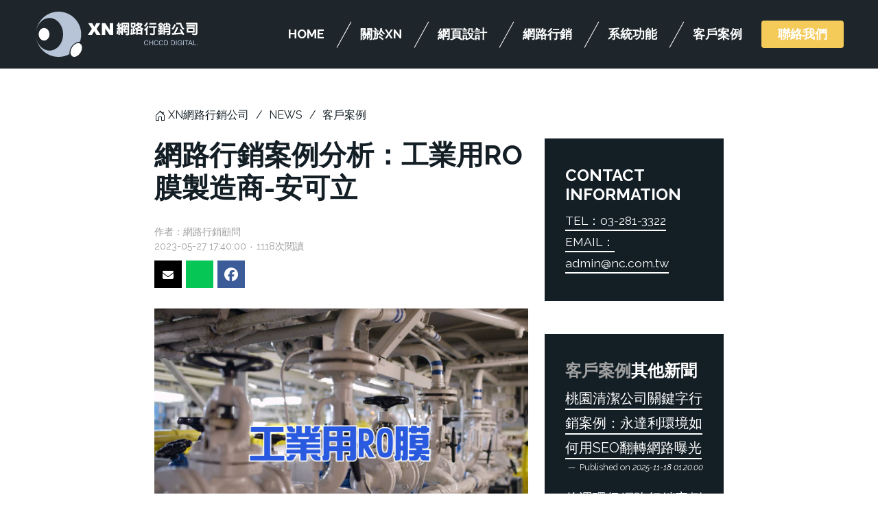

--- FILE ---
content_type: text/html; charset=UTF-8
request_url: https://www.xn.com.tw/modules/news/article.php?storyid=44
body_size: 10606
content:
<!doctype html>
<html lang="zh-tw">
<head>
<meta charset="UTF-8">
<meta name="keywords" content="對於工業用ro膜製造商來說，網路行銷是一個非常重要的策略，它能幫助他們擴大市場範圍，增加品牌知名度，並與客戶建立更密切的關係。以下是一些可能的網路行銷分析要點：,網路行銷案例分析：工業用ro膜製造商安可立,網站seo優化：,一個專業、簡潔和易於導航的網站可以讓客戶更方便地獲取公司的產品訊息和技術資料。優化網站的搜索引擎排名也可以提高公司的網路可見度，從而吸引更多的潛在客戶。,延伸閱讀：seo是甚麼、seo有多重要,社交媒體行銷：,利用社交媒體平台如linkedin、facebook、twitter等，可以幫助公司與客戶建立更直接的溝通渠道，並及時分享公司的最新產品、技術和活動。,內容行銷：,通過發布高質量的技術部落格、案例研究、白皮書等內容，可以顯示公司的專業知識和技術優勢，並提供客戶所需要的實用資訊。,延伸閱讀：有效引流增客戶！十大內容行銷策略讓你事半功倍,電子郵件行銷：,通過定期發送新產品推薦、技術更新、活動邀請等電子郵件，可以保持與客戶的長期聯繫，並提醒他們對公司的關注。,數據分析：,通過分析網站訪問數據、社交媒體互動數據、電子郵件開放率等，可以了解客戶的行為模式和喜好，從而調整網路行銷策略以提高效果。,線上廣告和搜索引擎行銷sem：,通過google,adwords或其他線上廣告平台，可以將公司的產品和服務直接推送給特定的目標市場。優化關鍵詞選擇和廣告內容也可以提高廣告的點擊率和轉化率。,以上只是一些基本的網路行銷策略，具體的行銷策略應根據公司的具體情況和市場需求進行定制和調整。此外，隨著網路行銷的不斷發展和創新，新的行銷工具和策略如影片行銷、行銷自動化、大數據行銷等也將為工業用ro膜製造商提供更多的機會。,圖片尺寸1024768pixel,【工業用ro膜】市場分析">
<meta name="description" content="網路行銷案例分析：工業用RO膜製造商-安可立">
<meta name="robots" content="index,follow">
<meta name="rating" content="general">
<meta name="author" content="XOOPS,Bonnie">
<meta name="generator" content="XOOPS">
<!--[if IE]><meta http-equiv="X-UA-Compatible" content="IE=edge"><![endif]-->
<meta name="viewport" content="width=device-width, initial-scale=1.0">

<!-- Add facebook og Start -->
<meta property="og:description" content="網路行銷案例分析：工業用RO膜製造商-安可立" />
<meta property="og:title" content="網路行銷案例分析：工業用RO膜製造商-安可立 - 客戶案例 - 新聞訊息 - XN網路行銷公司" />
<meta property="og:image" content="https://www.xn.com.tw/uploads/news/1000/2/dc897162-cfd8-03b6.jpg" /><meta property="og:image" content="https://www.xn.com.tw/themes/CADCH_00033C/images/cover.jpg" />
<!-- Add facebook og End -->

<link rel="canonical" href="https://www.xn.com.tw/modules/news/article.php?storyid=44" />

<!-- favicon -->
<link rel="icon" type="image/svg+xml" href="https://www.xn.com.tw/themes/CADCH_00033C/icons/favicon.svg" />
<link rel="alternate icon" type="image/ico" href="https://www.xn.com.tw/themes/CADCH_00033C/icons/favicon.ico" />

<link rel="alternate" type="application/rss+xml" title="" href="https://www.xn.com.tw/backend.php">

<title>網路行銷案例分析：工業用RO膜製造商-安可立 - 客戶案例 - 新聞訊息 - XN網路行銷公司</title>

<script src="https://www.xn.com.tw/browse.php?Frameworks/jquery/jquery.js"></script>
<script src="https://www.xn.com.tw/themes/CADCH_00033C/js/bootstrap.bundle.min.js"></script>
<script src="https://www.xn.com.tw/include/xoops.js" type="text/javascript"></script>
<script type="text/javascript" src="https://www.xn.com.tw/class/textsanitizer/image/image.js"></script>
<link rel="stylesheet" href="https://www.xn.com.tw/language/tchinese_utf8/style.css" type="text/css" />
<link rel="stylesheet" href="https://www.xn.com.tw/media/font-awesome6/css/fontawesome.min.css" type="text/css" />
<link rel="stylesheet" href="https://www.xn.com.tw/media/font-awesome6/css/solid.min.css" type="text/css" />
<link rel="stylesheet" href="https://www.xn.com.tw/media/font-awesome6/css/brands.min.css" type="text/css" />
<link rel="stylesheet" href="https://www.xn.com.tw/media/font-awesome6/css/v4-shims.min.css" type="text/css" />



<!-- css -->
<link rel="stylesheet" type="text/css" href="https://www.xn.com.tw/themes/CADCH_00033C/css/bootstrap.css">
<link rel="stylesheet" type="text/css" href="https://www.xn.com.tw/themes/CADCH_00033C/css/xoops.css">
<link rel="stylesheet" type="text/css" href="https://www.xn.com.tw/themes/CADCH_00033C/css/reset.css">

<link rel="stylesheet" type="text/css" href="https://www.xn.com.tw/themes/CADCH_00033C/css/bootstrap-icons.css">
<link rel="stylesheet" type="text/css" href="https://www.xn.com.tw/themes/CADCH_00033C/css/animate.css">

<!-- Owl Carousel Assets -->
<link rel="stylesheet" type="text/css" href="https://www.xn.com.tw/themes/CADCH_00033C/css/owl/owl.carousel.css" />
<link rel="stylesheet" type="text/css" href="https://www.xn.com.tw/themes/CADCH_00033C/css/owl/owl.theme.default.css" />

<!-- Add fancyBox -->
<link rel="stylesheet" href="https://www.xn.com.tw/themes/CADCH_00033C/js/fancybox/jquery.fancybox.css?v=2.1.5" type="text/css" media="screen" />
<link rel="stylesheet" href="https://www.xn.com.tw/themes/CADCH_00033C/js/fancybox/helpers/jquery.fancybox-buttons.css?v=1.0.5" type="text/css" media="screen" />
<link rel="stylesheet" href="https://www.xn.com.tw/themes/CADCH_00033C/js/fancybox/helpers/jquery.fancybox-thumbs.css?v=1.0.7" type="text/css" media="screen" />

<link rel="stylesheet" type="text/css" href="https://www.xn.com.tw/themes/CADCH_00033C/css/mainvision.css">
<link rel="stylesheet" type="text/css" href="https://www.xn.com.tw/themes/CADCH_00033C/css/news_block_new.css">

<link rel="stylesheet" type="text/css" href="https://www.xn.com.tw/themes/CADCH_00033C/css/rd-navbar.css">
<link rel="stylesheet" type="text/css" href="https://www.xn.com.tw/themes/CADCH_00033C/css/rd-navbar-fix.css">

<link rel="stylesheet" type="text/css" media="all" href="https://www.xn.com.tw/themes/CADCH_00033C/style.css">
<link rel="stylesheet" type="text/css" href="https://www.xn.com.tw/themes/CADCH_00033C/css/btp.css">

</head>
    
<body id="news">

<button onclick="topFunction()" id="totop" title="Go to top"><i class="bi bi-chevron-up"></i></button>

<header>
	<div class="rd-navbar-wrap">
		<nav class="rd-navbar" data-rd-navbar-lg="rd-navbar-static">
			<div class="navbar-block text-end">
			<div class="rd-navbar-inner">
				<!-- RD Navbar Panel Start -->
				<div class="rd-navbar-panel">
					<div class="rd-navbar-panel-canvas"></div>

					<!-- RD Navbar Toggle Start -->
					<button class="rd-navbar-toggle" data-rd-navbar-toggle=".rd-navbar-nav-wrap"><span></span></button>
					<!-- RD Navbar Toggle End -->

				</div>
				<!-- RD Navbar Panel End -->
			</div>
			</div>

			<div class="rd-navbar-outer">
				<div class="rd-navbar-inner">
					<div class="rd-navbar-subpanel">

						<!-- RD Navbar Brand logo Start -->
						<div class="rd-navbar-brand">
							<a href="https://www.xn.com.tw" target="_top" title="XN網路行銷公司">
								<img src="https://www.xn.com.tw/themes/CADCH_00033C/images/logo_w.svg" alt="XN網路行銷公司" class="brand-logo logo_w" />
								<img src="https://www.xn.com.tw/themes/CADCH_00033C/images/logo.svg" alt="XN網路行銷公司" class="brand-logo logo_c" />
								<!--<span>Logo</span>-->
							</a>
						</div>
						<!-- RD Navbar Brand logo End -->

						<div class="rd-navbar-nav-wrap">
							<!-- RD Navbar Nav Start -->
																							<ul class="rd-navbar-nav">
									<li>
	<a href="/" title="文網選單 - 汽、機車零件配備批發業HOME">HOME</a>

		</li>
<li>
	<a href="/modules/pages/main" title="關於XN">關於XN</a>

		</li>
<li>
	<a href="/modules/news/index.php?storytopic=2" title="網頁設計">網頁設計</a>

		</li>
<li>
	<a href="/modules/news/index.php?storytopic=3" title="網路行銷">網路行銷</a>

		</li>
<li>
	<a href="/modules/news/index.php?storytopic=4" title="系統功能">系統功能</a>

		</li>
<li>
	<a href="/modules/news/index.php?storytopic=5" title="客戶案例">客戶案例</a>

		</li>
<li>
	<a href="/modules/liaise/" title="聯絡我們">聯絡我們</a>

		</li>


																																																																																																																			
																	</ul>
																																																																																		<!-- RD Navbar Nav End -->
						</div>

						<!-- RD Navbar Cart Toggle Start -->
																																																																													<!-- RD Navbar Cart Toggle End -->

					</div>
				</div>
			</div>
		</nav>
	</div>
</header>

					
					
<div id="maincontent">

																
																
	<div class="center-blocks">
		<div class="container-fluid maincontainer">
			<div class="row">
															<div class="col-md-12 col-lg-12">
	<div class="row justify-content-center">
	<div class="col-12 col-xl-8">
		<section role="main" class="news-item">
	<article role="article">
    

	<ul class="breadcrumb">
		<li><a href="https://www.xn.com.tw" title="XN網路行銷公司">XN網路行銷公司</a></li>
		<li><a href="https://www.xn.com.tw/modules/news" title="NEWS">NEWS</a></li>
		<li class="active"><a href='https://www.xn.com.tw/modules/news/index.php?storytopic=5'>客戶案例</a></li>
	</ul>

	<div class="row page-content">

		<div class="col-md-8">
			<div class="row align-items-center">
				<div class="col-md-12">
					<h1 class="h1">網路行銷案例分析：工業用RO膜製造商-安可立 </h1>
					
											<div class="news-poster">
							<div>作者：<a href="https://www.xn.com.tw/userinfo.php?uid=2">網路行銷顧問</a></div>
							<div><!--於 -->2023-05-27 17:40:00 ‧ 1118次閱讀</div>
						</div>
										
					<ul class="share-buttons clearfix">
						<li class="share-buttons-email"><a href="mailto:?subject=&body=:%20https://www.xn.com.tw/modules/news/article.php?storyid=44" target="_top" title="Send E-mail" onclick="window.location.href=('mailto:?subject=' + encodeURIComponent(document.title) + '&body=' +  encodeURIComponent(document.URL)); return false;" rel="noopener noreferrer nofollow"></a></li>
						<li><div class="line-it-button" style="display: none;" data-lang="zh_Hant" data-type="share-c" data-url="https://www.xn.com.tw/modules/news/article.php?storyid=44" rel="noopener noreferrer nofollow"></div></li><!--line-->
						<li class="share-buttons-facebook"><a href="https://www.facebook.com/sharer/sharer.php?u=https://www.xn.com.tw/modules/news/article.php?storyid=44&quote=" title="Share on Facebook" target="_blank" onclick="window.open('https://www.facebook.com/sharer/sharer.php?u=' + encodeURIComponent(document.URL) + '&quote=' + encodeURIComponent(document.URL)); return false;" rel="noopener noreferrer nofollow"></a></li>
						<li>
							<div id="fb-root"></div>
							<span class="fb-like" data-href="https://www.xn.com.tw/modules/news/article.php?storyid=44" data-layout="button_count" data-action="like" data-size="small" data-show-faces="false" data-share="false"></span>
						</li>
					</ul>
					
				</div>
			</div>
			<div class="row news-main">
				<div class="col-md-12">
																		<img src="https://www.xn.com.tw/uploads/news/1000/2/dc897162-cfd8-03b6.jpg" class="img-fluid page-cover" alt="網路行銷案例分析：工業用RO膜製造商-安可立" decoding="async" loading="lazy" />
																<div class="page-txt"><p>對於工業用RO膜製造商來說，網路行銷是一個非常重要的策略，它能幫助他們擴大市場範圍，增加品牌知名度，並與客戶建立更密切的關係。以下是一些可能的網路行銷分析要點：</p><h1>網路行銷案例分析：工業用RO膜製造商-安可立</h1> <ol> <li><p><strong>網站SEO優化：</strong> 一個專業、簡潔和易於導航的網站可以讓客戶更方便地獲取公司的產品訊息和技術資料。優化網站的搜索引擎排名也可以提高公司的網路可見度，從而吸引更多的潛在客戶。</p> <p>延伸閱讀：<a href="https://www.xn.com.tw/modules/news/article.php?storyid=2" target="_blank" class="orange">SEO是甚麼?</a>、<a href="https://i30101000023b.nc.com.tw/modules/news/article.php?storyid=1" target="_blank" class="orange" rel="nofollow noopener">SEO有多重要?</a></p></li> <li><p><strong>社交媒體行銷：</strong> 利用社交媒體平台如LinkedIn、Facebook、Twitter等，可以幫助公司與客戶建立更直接的溝通渠道，並及時分享公司的最新產品、技術和活動。</p></li> <li><p><strong>內容行銷：</strong> 通過發布高質量的技術部落格、案例研究、白皮書等內容，可以顯示公司的專業知識和技術優勢，並提供客戶所需要的實用資訊。</p> <p>延伸閱讀：<a href="https://www.xn.com.tw/modules/news/article.php?storyid=3" target="_blank" class="orange">有效引流增客戶！十大內容行銷策略讓你事半功倍!</a></p></li> <li><p><strong>電子郵件行銷：</strong> 通過定期發送新產品推薦、技術更新、活動邀請等電子郵件，可以保持與客戶的長期聯繫，並提醒他們對公司的關注。</p></li> <li><p><strong>數據分析：</strong> 通過分析網站訪問數據、社交媒體互動數據、電子郵件開放率等，可以了解客戶的行為模式和喜好，從而調整網路行銷策略以提高效果。</p></li> <li><p><strong>線上廣告和搜索引擎行銷(SEM)：</strong> 通過Google AdWords或其他線上廣告平台，可以將公司的產品和服務直接推送給特定的目標市場。優化關鍵詞選擇和廣告內容也可以提高廣告的點擊率和轉化率。</p></li></ol> <p>以上只是一些基本的網路行銷策略，具體的行銷策略應根據公司的具體情況和市場需求進行定制和調整。此外，隨著網路行銷的不斷發展和創新，新的行銷工具和策略如影片行銷、行銷自動化、大數據行銷等也將為工業用RO膜製造商提供更多的機會。</p> <div itemprop="image" itemscope="" itemtype="http://schema.org/ImageObject"> <a href="https://www.anclean.com.tw/" target="_blank" title="桃園工業用RO膜製造廠網頁設計作品" rel="nofollow noopener"><img itemprop="url" src="https://www.cadch.com/modules/demo/covers/anclean_com_tw_responsive_web_design.png" class="center" alt="桃園工業用RO膜製造廠網頁設計作品"></a><p class="hide">圖片尺寸<span itemprop="width">1024</span>*<span itemprop="height">768</span>pixel</p> </div> <h2>【工業用RO膜】市場分析</h2> <p>我們先進行【工業用RO膜】市場分析，了解地區性的競爭對手只有個位數，進而改變策略，將網路行銷範圍鎖定整個台灣。</p> <h3>SEO關鍵字行銷</h3> <p>我們先由較長的關鍵字為目標，進一步簡短目標關鍵字，並且讓SEO影響範圍加大。以下是網路行銷關鍵字順序。</p> <ol class="maxi"> <li>桃園工業用RO膜</li> <li>工業用RO膜</li> <li>工業RO膜</li> </ol> <p>第二組關鍵字</p> <ol class="maxi"> <li>桃園工業用逆滲透膜</li> <li>工業用逆滲透膜</li> <li>工業逆滲透膜</li> </ol> <h4 class="maxi red">本公司利用內容行銷與SEO技術，三個月時間達成網路行銷效果，大大提升【安可立】在整個台灣的市佔率。</h4> <h2>網路行銷案例分析有哪些依據</h2> <p>網路行銷案例分析可以依據以下幾點進行：</p><ol><li><p><strong>目標設定：</strong> 初步的分析應評估該案例是否有明確的行銷目標，如增加品牌知名度、提高轉化率、增加銷售等。並檢查這些目標是否與公司的總體業務目標相吻合。</p></li><li><p><strong>策略與實施：</strong> 分析本案例的網路行銷策略，包括選用的行銷渠道（例如，社交媒體、SEO、內容行銷等），針對的目標受眾，以及該策略的實施方式（例如，廣告創意、內容形式等）。</p></li><li><p><strong>結果與效果：</strong> 評估該案例的行銷結果，包括關鍵績效指標（KPI）如網站流量、轉化率、用戶參與度等的改變。除了量化的結果，也可以評估質化的效果，如品牌形象的提升、用戶滿意度的改善等。</p></li><li><p><strong>數據分析：</strong> 利用數據分析工具，如Google Analytics等，深入分析用戶的行為模式、來源渠道、互動情況等，以了解行銷策略的實際效果。</p></li><li><p><strong>優點與不足：</strong> 基於以上的分析，提出該案例的優點和不足，並給出可能的改進建議。這可以幫助我們從中學習，並在未來的網路行銷活動中避免相同的問題。</p></li><li><p><strong>教訓與啟示：</strong> 最後，總結本案例的教訓和啟示，以供公司在制定網路行銷策略時參考。</p></li></ol><p>請注意，不同的案例可能會有不同的依據點，因此在分析時應具有靈活性和全面性。</p></div>
				</div>
			</div>
		</div>

		<div class="col-md-4">
			<div class="contact-info">
				<div class="h4">CONTACT INFORMATION</div>
				<div class="contact-txt">
																																																													<ul class="list-unstyled">
							<li>
	<a href="tel:+88632813322" title="TEL：03-2813322">TEL：03-281-3322</a>

		</li>
<li>
	<a href="mailto:admin@nc.com.tw" title="EMAIL：admin@nc.com.tw">EMAIL：admin@nc.com.tw</a>

		</li>

						</ul>
															</div>
			</div>
						<div class="contact-info mt-5">
				<div class="h4"><a href='https://www.xn.com.tw/modules/news/index.php?storytopic=5'>客戶案例</a>其他新聞</div>
				<div class="contact-txt">
					<ul class="list-unstyled">
																		<li>
						<figure>
							<blockquote class="blockquote">
								<a href="https://www.xn.com.tw/modules/news/article.php?storyid=53" title="桃園清潔公司關鍵字行銷案例：永達利環境如何用SEO翻轉網路曝光">
								桃園清潔公司關鍵字行銷案例：永達利環境如何用SEO翻轉網路曝光
								</a>
							</blockquote>
							<figcaption class="blockquote-footer text-end text-light verysmall">
								Published on <cite title="Source Title">2025-11-18 01:20:00</cite>
							</figcaption>
						</figure>
						</li>
																																				<li>
						<figure>
							<blockquote class="blockquote">
								<a href="https://www.xn.com.tw/modules/news/article.php?storyid=27" title="佑運環保網路行銷案例分析">
								佑運環保網路行銷案例分析
								</a>
							</blockquote>
							<figcaption class="blockquote-footer text-end text-light verysmall">
								Published on <cite title="Source Title">2022-10-13 17:00:00</cite>
							</figcaption>
						</figure>
						</li>
																								<li>
						<figure>
							<blockquote class="blockquote">
								<a href="https://www.xn.com.tw/modules/news/article.php?storyid=41" title="龍舌蘭酒商 - 佳品洋行網路行銷介紹">
								龍舌蘭酒商 - 佳品洋行網路行銷介紹
								</a>
							</blockquote>
							<figcaption class="blockquote-footer text-end text-light verysmall">
								Published on <cite title="Source Title">2021-02-23 10:10:00</cite>
							</figcaption>
						</figure>
						</li>
																								<li>
						<figure>
							<blockquote class="blockquote">
								<a href="https://www.xn.com.tw/modules/news/article.php?storyid=32" title="聊聊心理治療所網路行銷案例">
								聊聊心理治療所網路行銷案例
								</a>
							</blockquote>
							<figcaption class="blockquote-footer text-end text-light verysmall">
								Published on <cite title="Source Title">2020-05-08 08:00:00</cite>
							</figcaption>
						</figure>
						</li>
																	</ul>
				</div>
			</div>
					</div>

	</div>

	<div class="clearfix"></div>

	

    

	</article>

</section>

<!-- Modal Image -->
<div class="modal fade" id="myModal" tabindex="-1" role="dialog" aria-labelledby="myModalLabel" aria-hidden="true">
  <div class="modal-dialog">
    <div class="modal-content">
      <div class="modal-header">
        <button type="button" class="close" data-dismiss="modal" aria-hidden="true">&times;</button>
        <h4 class="modal-title" id="myModalLabel">網路行銷案例分析：工業用RO膜製造商-安可立</h4>
      </div>
      <div class="modal-body">
       <img src="" alt="網路行銷案例分析：工業用RO膜製造商-安可立" class="img-fluid" />
      </div>
      <div class="modal-footer">
        <button type="button" class="btn btn-default" data-dismiss="modal">Close</button>
      </div>
    </div><!-- .modal-content -->
  </div><!-- .modal-dialog -->
</div><!-- .modal -->



<script>
$(document).ready(function(){
	$(".news-main .page-txt > br").remove();
});
</script>

<style>
/* contact-info Start */
.contact-info{background:var(--brand-primary);color:var(--txt-primary);padding:40px 30px;}
.contact-info .h4{font-weight:bold;}

.contact-txt{font-size:1.1rem;line-height:1.8;}
.contact-txt ul{margin:0px;}

.contact-txt a{
	color:var(--txt-primary);
	/*text-decoration:underline;*/
	text-decoration-color:var(--txt-primary);
	background-image:linear-gradient(120deg, var(--txt-primary) 0%, var(--txt-primary) 100%);
	background-repeat:no-repeat;
	background-size:100% 0.2em;
	background-position:0 106%;
	transition:all 0.15s ease-in;
	word-wrap:break-word;
	padding-bottom:5px;
}
.contact-txt a:hover,
.contact-txt a:focus{background-size:105% 105%;color:var(--brand-primary);}
/* contact-info End */

/* page-content Start */
.page-content .h1{margin-bottom:30px;color:var(--brand-primary);font-weight:bold;}
.page-content .h6{font-weight:bold;}
.page-content .h6 a{color:#A0A0A0;}
.page-content .news-poster{color:#A0A0A0;font-size:14px;margin-bottom:10px;}
.page-content .news-main{margin-top:20px;}
.page-content .page-cover{margin-bottom:20px;}
.page-content .page-txt{line-height:2;}
/*.page-content .page-txt > p:first-letter{color:var(--brand-primary);font-weight:bold;font-size:2rem;}*/
/* page-content End */
</style>

<div class="row justify-content-between xoops-news-navigation">
        	
</div><!-- .row -->
    
<div class="xoops-news-icons text-center">
       
	</div>
    
	



<div class="comments-nav">
</div>




	</div>
</div>

	<div class="row">
			<div class="col-md-12 col-lg-12">
																																																																																																																																																																																																																																								</div>
					</div>
</div>							</div>
		</div>
	</div>

	
	
</div>

<!-- footer Start -->
<footer>
	<div class="footer">
		<div class="container-fluid">
			<div class="row justify-content-center">
				<div class="col-12 col-xl-8">
					<div class="row">
						<div class="col-md-4">
																																						<ul class="footer-menu infolist list-unstyled">
									<li>
	<a href="javascript:;" title="CONTACT">CONTACT</a>

		</li>
<li>
	<a href="tel:+88632813322" title="TEL：03-2813322">TEL：03-281-3322</a>

		</li>

								</ul>
																																																																		</div>
						<div class="col-md-4">
																																																					<ul class="footer-menu infolist list-unstyled">
									<li>
	<a href="javascript:;" title="ADDRESS">ADDRESS</a>

		</li>
<li>
	<a href="https://maps.app.goo.gl/JpYKpCTockAQERBx8" title="桃園市平鎮區環南路二段195號1樓" target="_blank">桃園市平鎮區環南路二段195號1樓</a>

		</li>

								</ul>
																																																			</div>
						<div class="col-md-4">
							<ul class="footer-menu list-unstyled social clearfix">
								<li><a href="https://www.facebook.com/nc.com.tw" target="_blank" title="Facebook" rel="noopener noreferrer nofollow"><i class="bi bi-facebook"></i></a></li>
								<li><a href="tel:+886931244221" title="Phone" rel="noopener noreferrer nofollow"><i class="bi bi-telephone-fill"></i></a></li>
								<li><a href="mailto:admin@nc.com.tw" title="E-mail" rel="noopener noreferrer nofollow"><i class="bi bi-envelope-fill"></i></a></li>
								<li>
									<a class="itembox fancybox.iframe" href="https://www.google.com/maps/embed?pb=!1m18!1m12!1m3!1d3617.7182746737553!2d121.21001851240604!3d24.941665577784164!2m3!1f0!2f0!3f0!3m2!1i1024!2i768!4f13.1!3m3!1m2!1s0x346823abb64ec535%3A0xaf7ba6383453db94!2zTkPntrLpoIHoqK3oqIjlhazlj7g!5e0!3m2!1szh-TW!2stw!4v1753077026088!5m2!1szh-TW!2stw" title="地址" rel="noopener noreferrer nofollow">
										<i class="bi bi-geo-alt-fill"></i>
									</a>
								</li>
								<li>
									<a href="https://line.me/R/ti/p/@yyz9115i" target="_blank" title="<div class='text-center fw-bold'>加入LINE好友</div>" data-bs-container="body" data-bs-toggle="popover" data-bs-placement="top" data-bs-trigger="hover" data-bs-html="true" data-bs-content="<img src='https://www.xn.com.tw/themes/CADCH_00033C/images/line.svg' alt='加入LINE好友' />">
										<i class="bi bi-line"></i>
									</a>
								</li>
								<li><div id="qr"></div></li>
							</ul>
							<div class="footer-info">
								&#169; Copyright © 2024 Powered by XOOPS © 2024 電話：03-281-3322

<!-- Google tag (gtag.js) -->
<script async src="https://www.googletagmanager.com/gtag/js?id=G-G70WR4XKMG"></script>
<script>
  window.dataLayer = window.dataLayer || [];
  function gtag(){dataLayer.push(arguments);}
  gtag('js', new Date());

  gtag('config', 'G-G70WR4XKMG');
</script>
							</div>
						</div>
					</div>
				</div>
			</div>
		</div>
	</div>
	<div class="footer-foot">
		<div class="container-fluid">
			<div class="row justify-content-center">
				<div class="col-12 col-xl-8">
					<div class="row">
						<div class="col-md-6">
																																																																				<ul class="footer-foot-menu list-unstyled">
									<li>
	<a href="/modules/pages/main" title="關於我們">關於我們</a>

		</li>
<li>
	<a href="/modules/news/" title="最新消息">最新消息</a>

		</li>

								</ul>
																																				</div>
						<div class="col-md-6">
							<div class="footer-foot-info text-md-end">
								Design by <a href="https://www.cadch.com.tw/" target="_blank" title="CADCH">CADCH</a>&nbsp;&nbsp;
																	<a href="#" data-bs-toggle="modal" data-bs-target="#mymodal_login" title="登錄帳號">登錄帳號</a>
															</div>
						</div>
					</div>
				</div>
			</div>
		</div>
	</div>
</footer>
<!-- footer End -->

<!-- mymodal_search Start -->
<div class="modal fade" id="mymodal_search" tabindex="-1" aria-labelledby="mymodal_searchLabel" aria-hidden="true">
	<div class="modal-dialog modal-fullscreen">
		<div class="modal-content">
			<div class="modal-header">
				<button type="button" class="btn-close" data-bs-dismiss="modal" aria-label="Close"></button>
			</div>
			<div class="modal-body">

				<form class="d-flex" role="search" action="https://www.xn.com.tw/search.php" method="get">
					<button class="btn" type="submit" title="Search"><i class="bi bi-search"></i></button>
					<input class="form-control me-2" type="search" name="query" placeholder="Search here..." aria-label="Search" />
					<input type="hidden" name="action" value="results" />
				</form>

			</div>
		</div>
	</div>
</div>
<!-- mymodal_search End -->

<!-- mymodal_login Start -->
<div class="modal fade" id="mymodal_login" tabindex="-1" aria-labelledby="mymodal_loginLabel" aria-hidden="true">
	<div class="modal-dialog">
		<div class="modal-content">
			<div class="modal-header">
				<h5 class="modal-title" id="mymodal_loginLabel">登錄帳號</h5>
				<button type="button" class="btn-close" data-bs-dismiss="modal" aria-label="Close"></button>
			</div>
			<div class="modal-body">
				<form action="https://www.xn.com.tw/user.php?op=login" method="post" class="form-horizontal" role="form">
					<div class="input-group mb-3">
						<input type="text" name="uname" class="form-control" id="login_form-login" placeholder="會員帳號" aria-label="uname" aria-describedby="uname" />
					</div>
					<div class="input-group mb-3">
						<input type="password" name="pass" class="form-control" id="login_form-password" placeholder="會員密碼" aria-label="pass" aria-describedby="pass" />
					</div>
					<div class="form-check mb-3">
						<input class="form-check-input" type="checkbox" name="rememberme" value="On" id="rememberme" checked />
						<label class="form-check-label" for="rememberme">記住登錄資訊</label>
					</div>
					<div class="d-grid gap-2">
						<button class="btn btn-dark" type="submit" title="登錄">登錄</button>
						<a class="btn btn-dark" href="https://www.xn.com.tw/user.php#lost" role="button" title="忘記密碼">忘記密碼</a>
					</div>
				</form>
			</div>
		</div>
	</div>
</div>
<!-- mymodal_login End -->

<!-- js -->
<script type="text/javascript" src="https://www.xn.com.tw/themes/CADCH_00033C/js/jquery.rd-navbar.js"></script>
<script type="text/javascript" src="https://www.xn.com.tw/themes/CADCH_00033C/js/owl.carousel.js"></script><!-- owl -->
<script type="text/javascript" src="https://www.xn.com.tw/themes/CADCH_00033C/js/wow.js"></script>
<script type="text/javascript" src="https://www.xn.com.tw/themes/CADCH_00033C/js/qrcode.js"></script>
<script type="text/javascript" src="https://www.xn.com.tw/themes/CADCH_00033C/js/TextAnimation.js"></script>

<!-- Add fancyBox -->
<script type="text/javascript" src="https://www.xn.com.tw/themes/CADCH_00033C/js/fancybox/jquery.fancybox.pack.js?v=2.1.5"></script>
<script type="text/javascript" src="https://www.xn.com.tw/themes/CADCH_00033C/js/fancybox/helpers/jquery.fancybox-buttons.js?v=1.0.5"></script>
<script type="text/javascript" src="https://www.xn.com.tw/themes/CADCH_00033C/js/fancybox/helpers/jquery.fancybox-media.js?v=1.0.6"></script>
<script type="text/javascript" src="https://www.xn.com.tw/themes/CADCH_00033C/js/fancybox/helpers/jquery.fancybox-thumbs.js?v=1.0.7"></script>
<script type="text/javascript" src="https://www.xn.com.tw/themes/CADCH_00033C/js/hashtagtitle.js"></script>

<script type="text/javascript">
//<![CDATA[
$(document).ready(function(){

	// rd-navbar
	var o = $('.rd-navbar');
	o.RDNavbar({
		autoHeight:false,
		stickUpClone:false,
		stickUpOffset:170,
		responsive: {
			0: {
				layout: 'rd-navbar-fixed',
				focusOnHover: false
			},
			1200: {
				layout: 'rd-navbar-static',
				focusOnHover: true
			}
		}
	});

	//menulist
	$("ul.rd-navbar-nav > li:nth-child(3)").after($("li.menulist"));
	$("li.menulist ul.rd-navbar-dropdown").removeClass('rd-navbar-dropdown');
	$("li.menulist ul.rd-navbar-megamenu li").removeClass('rd-navbar--has-dropdown').removeClass('rd-navbar-submenu');
	$("li.menulist ul span").remove();

	// wow
	new WOW().init();

	// header fix
		$("body:has(form#search),body:has(form#userinfo),body:has(form#user-register),body:has(span.user-register-note),body:has(div.system-userform),body:has(div.system-userinfo)").prev("head").append("<link>");
		css = $("head").children(":last");
		css.attr({
			rel: "stylesheet",
			type: "text/css",
			href: "https://www.xn.com.tw/themes/CADCH_00033C/css/btpfix.css"
		});

	// fancybox
	$(".itembox").fancybox({
		fitToView	: false,
		width		: '100%',
		height		: '70%',
		autoSize	: false,
		closeClick	: false,
		openEffect	: 'none',
		closeEffect	: 'none',
		helpers : {
			title : {
				type : 'inside'
			},
			overlay : {
				css : {
					'background' : 'rgba(238,238,238,0.85)'
				}
			}
		}
	});

});


// totop
let mybutton = document.getElementById("totop");

// totop: When the user scrolls down 20px from the top of the document, show the button
window.onscroll = function() {scrollFunction()};

function scrollFunction() {
	if (document.body.scrollTop > 20 || document.documentElement.scrollTop > 20) {
		mybutton.style.display = "block";
	} else {
		mybutton.style.display = "none";
	}
}

// totop: When the user clicks on the button, scroll to the top of the document
function topFunction() {
	document.body.scrollTop = 0; // For Safari
	document.documentElement.scrollTop = 0; // For Chrome, Firefox, IE and Opera
}


// popover
var popoverTriggerList = [].slice.call(document.querySelectorAll('[data-bs-toggle="popover"]'))
var popoverList = popoverTriggerList.map(function (popoverTriggerEl) {
	return new bootstrap.Popover(popoverTriggerEl)
})

// qrcode
var qrcode = new QRCode(document.getElementById("qr"), {
	text:"https://www.xn.com.tw",
	width:46,
	height:46,
	colorDark:"#000000",
	colorLight:"#FFFFFF",
	correctLevel:QRCode.CorrectLevel.H
});

// facebook
(function(d, s, id) {
  var js, fjs = d.getElementsByTagName(s)[0];
  if (d.getElementById(id)) return;
  js = d.createElement(s); js.id = id;
  js.src = "//connect.facebook.net/zh_TW/sdk.js#xfbml=1&version=v2.12";
  fjs.parentNode.insertBefore(js, fjs);
}(document, 'script', 'facebook-jssdk'));

//]]>
</script>
<script src="https://d.line-scdn.net/r/web/social-plugin/js/thirdparty/loader.min.js" async="async" defer="defer"></script><!--line-->
</body>
</html>

--- FILE ---
content_type: text/css
request_url: https://www.xn.com.tw/themes/CADCH_00033C/css/mainvision.css
body_size: 2159
content:
#mainvision{height:calc(500px - 66px);}
#mainvision .item{height:calc(500px - 66px);}

#mainvision .vision-link{display:block;height:calc(500px - 66px);position:relative;}
#mainvision .vision-link:before{
	content:'';
	display:block;
	position:absolute;
	left:0px;
	top:0px;
	width:100%;
	height:calc(500px - 66px);
	background:rgba(0,0,0,0.3);
}
#mainvision video.video-bg{
	position:relative;
	left:50%;
	top:50%;
	width:100%;
	height:100%;
	-webkit-transform:translateX(-50%) translateY(-50%);
	-moz-transform:translateX(-50%) translateY(-50%);
	-o-transform:translateX(-50%) translateY(-50%);
	-ms-transform:translateX(-50%) translateY(-50%);
	transform:translateX(-50%) translateY(-50%);
	background-size:cover;
	object-fit: cover;
	-webkit-filter:brightness(.8);
	filter:brightness(.8);
}
#mainvision .vision-content{
	position:absolute;
	left:0px;
	top:50%;
	width:100%;
	transform:translateY(-50%);
	z-index:1;
	padding:0px 50px;
}

#mainvision .main-title{
	margin:0px;
	font-weight:bold;
	font-size:5rem;
	color:var(--txt-primary);
	line-height:1;
	display:flex;
	flex-wrap: wrap;
}
#mainvision .main-title span{opacity: 0;}/* for TextAnimation.js */
#mainvision .vision-sub{
	color:var(--txt-primary);
	font-size:1.5rem;
	font-weight:bold;
	letter-spacing:10px;
	margin-bottom:20px;
	display:flex;
	flex-wrap: wrap;
}
#mainvision .vision-sub span{opacity: 0;}/* for TextAnimation.js */
#mainvision .vision-txt{color:var(--txt-primary);margin-top:20px;display:flex;flex-wrap: wrap;}
#mainvision .vision-txt span{opacity: 0;}/* for TextAnimation.js */
@media (max-width: 767px) {
	#mainvision .main-title{font-size:calc(3.375rem + 1.5vw);}
	#mainvision .vision-sub{font-size:1rem;letter-spacing:5px;}
}

/* control Start */
#mainvision .owl-nav.disabled + .owl-dots{
	margin-top:0px;
	position:absolute;
	width:100%;
	left:0px;
	top:0px;
	text-align:right;
	padding-top:30px;
	padding-right:25px;
}

#mainvision .owl-dots .owl-dot span{
	width:20px;
	height:20px;
	margin:0px 5px;
	background:var(--txt-primary);
	border-radius:0px;
	transition:all .5s;
}

#mainvision .owl-dots .owl-dot.active span{width:40px;background:var(--brand-note);}
/* control End */

--- FILE ---
content_type: text/css
request_url: https://www.xn.com.tw/themes/CADCH_00033C/css/news_block_new.css
body_size: 2589
content:
.news-link{
	display:block;
	padding:20px;
	width:calc(100% - 20px);
	position:relative;
}

.news-cover{
	position:relative;
	width:calc(100% + 40px);
	height:0px;
	padding-bottom:75%;
	overflow:hidden;
}
.news-cover .news-more{
	position:absolute;
	right:20px;
	top:0px;
	width:60px;
	height:60px;
	background:var(--brand-note);
	color:var(--brand-primary);
	font-size:30px;
	line-height:60px;
	transition:all 0.5s;
}
.news-link:hover .news-cover .news-more{background:var(--brand-primary);color:var(--txt-primary);}

.news-caption{background:var(--txt-primary);border:2px solid #DBDBDB;padding:20px 20px 120px;margin:-20px -20px -130px;transition:all 0.5s;}
.news-link:hover .news-caption{background:var(--brand-primary);border:2px solid var(--brand-primary);}

.news-caption .news-date{color:var(--brand-primary);margin:0px 0px 10px;display:flex;justify-content:space-between;transition:all 0.5s;}
.news-link:hover .news-caption .news-date{color:var(--txt-primary);}
.news-caption .news-date .bi{color:var(--brand-note);}

.news-caption .h5{color:var(--brand-primary);font-weight:bold;transition:all 0.5s;}
.news-link:hover .h5{color:var(--brand-note);}

.news-caption .news-txt{color:var(--txt-secondary);line-height:2;margin-bottom:20px;transition:all 0.5s;}
.news-link:hover .news-caption .news-txt{color:var(--txt-primary);}

#news_block_new .owl-nav{
	margin-top:0px;
	position:absolute;
	width:100%;
	left:0px;
	top:50%;
	transform:translateY(-50%);
}

#news_block_new .owl-nav button.owl-prev,
#news_block_new .owl-nav button.owl-next{
	color:var(--txt-primary);
	font-size:20px;
	margin:0px;
	position:absolute;
	top:50%;
	width:48px;
	height:48px;
	line-height:48px;
	border-radius:100%;
	transform:translateY(-50%);
	background:rgba(var(--bs-note-rgb),1);
	transition:all 0.5s;
}
#news_block_new .owl-nav button.owl-prev{left:-70px;}
#news_block_new .owl-nav button.owl-next{right:-70px;}
#news_block_new .owl-nav button.owl-prev:hover,
#news_block_new .owl-nav button.owl-next:hover{background:rgba(var(--bs-primary-rgb),1);}
#news_block_new .owl-nav button.owl-prev:hover{left:-60px;}
#news_block_new .owl-nav button.owl-next:hover{right:-60px;}

#news_block_new .owl-dots{margin-top:10px;}
#news_block_new .owl-dots .owl-dot span{background:rgba(var(--bs-note-rgb),0.5);width:8px;height:8px;margin:5px;transition:all 0.5s;}
#news_block_new .owl-dots .owl-dot.active span{width:20px;}
#news_block_new .owl-dots .owl-dot.active span,
#news_block_new .owl-dots .owl-dot:hover span{background:rgba(var(--bs-note-rgb),1);}

@media (max-width: 1199px) {
	#news_block_new .owl-nav{display:none;}
}

--- FILE ---
content_type: text/css
request_url: https://www.xn.com.tw/themes/CADCH_00033C/css/rd-navbar-fix.css
body_size: 3669
content:
/* header rd-navbar Start */
header{position:fixed;left:0px;top:0px;width:100%;z-index:120;background:transparent;}
header button:focus{border-color:transparent;}
.navbar-block{background-color:transparent;max-height:24px;}
@media (min-width: 1200px) {
	.navbar-block{display:none;}
	.rd-navbar-brand a{padding:17px 0px;}
}

.brand-logo{max-height:66px;}
@media (max-width: 1199px) {
	.brand-logo{max-width:100%;max-height:50px;}
}

.logo_c{display:none;}
.rd-navbar--is-stuck .logo_c{display:inline-block;}
.rd-navbar--is-stuck .logo_w{display:none;}

.rd-navbar-outer a{color:var(--txt-primary);/*text-shadow:var(--txt-primary) 1px 0px 10px;*/transition:.3s color ease;}
.rd-navbar--is-stuck .rd-navbar-outer a{color:#313131;}
.rd-navbar--is-stuck .rd-navbar-outer li li a{color:var(--txt-primary);}
.rd-navbar--is-stuck .rd-navbar-nav > li > a:before {background-color:#E6E6E6;}

.rd-navbar-outer ul{list-style:none;}
.rd-navbar-outer li li a{color:var(--txt-primary);transition:none;}
.rd-navbar-nav{margin-bottom:0px;padding:0px;}

ul.rd-navbar-dropdown,
ul.rd-navbar-megamenu,
ul.rd-navbar-megamenu ul{margin:0px;padding:0px;}

/*ul.rd-navbar-dropdown li,
ul.rd-navbar-megamenu ul li{border-bottom:1px solid rgba(0,0,0,0.1);}*/

ul.rd-navbar-dropdown li:last-child,
ul.rd-navbar-megamenu ul li:last-child{border-bottom:none;}

/*@media (min-width: 1200px) {
	ul.rd-navbar-megamenu ul:before{
		position:absolute;
		content:"";
		width:100%;
		height:6px;
		left:0px;
		top:-6px;
		background:#E0E0E0;
	}
	ul.rd-navbar-megamenu ul:after{
		position:absolute;
		content:"";
		width:0%;
		height:6px;
		left:0px;
		top:-6px;
		background:#005387;
		transition:width 400ms cubic-bezier(0.870, 0.020, 0.230, 1.005);
		transition-delay:0.3s;
		z-index:1;
	}
	.rd-navbar-static .rd-navbar-nav > li.rd-navbar--has-megamenu:hover > ul.rd-navbar-megamenu ul:after{width:100%;}
}*/

.rd-navbar-search .form-control{border:none;border-radius:0px;width:auto;background-color:transparent;box-shadow:none;}
.rd-navbar-search .form-control:focus{border-color:transparent;box-shadow:none;}

.rd-navbar-search button,.rd-navbar-cart-floating button{
	display:inline-block;
	-webkit-appearance:none;
	outline:none;
	overflow:visible;
	background-color:transparent;
	box-shadow:none;
	border-radius:0px;
	border:0px;
}
.rd-navbar-cart-floating a.rd-navbar-cart-buy{color:var(--txt-primary);}

/* faicon */
[class*="faicon-"]:before {
	font-family:bootstrap-icons;
	font-weight:400;
	font-style:normal;
	font-size:1em;
}	

/* faicon search */
.rd-navbar-search-wrap .form-group{margin-bottom:0px;}
.faicon-search:before {content:"\F52A";}

/* faicon cart */
.faicon-cart:before {content:"\F78B";}
.faicon-card:before {content:"\F2DC";}
ul.rd-navbar-cart-items{margin-bottom:0px;}

/* toggle */
button.rd-navbar-toggle,
button.rd-navbar-search-toggle,
button.rd-navbar-collapse-toggle{
	display:inline-block;
	-webkit-appearance:none;
	outline:none;
	overflow:visible;
	background-color:transparent;
	box-shadow:none;
	border:none;
	border-radius:0px;
}
button.rd-navbar-search-toggle{display:none;}

/* search Start */
.search-toggle{display:table-cell;vertical-align:middle;}
.search-toggle i{display:inline-block;width:48px;height:48px;line-height:48px;text-align:center;font-size:22px;}
.search-toggle i:hover{color:#000;}

@media (max-width: 1199px) {
	.search-toggle{position:fixed;z-index:17;top:4px;right:4px;}
}
/* search End */

/* headerinfo Start */
.headerinfo a{color:var(--txt-primary);font-size:14px;padding:0px 20px;}
@media (max-width: 1199px) {
	.headerinfo a{color:var(--txt-primary);}
}
/* headerinfo End */

/* header rd-navbar End */

--- FILE ---
content_type: text/css
request_url: https://www.xn.com.tw/themes/CADCH_00033C/style.css
body_size: 16809
content:
/**
    * Table of Contents:
    *
    * 1. Home Classes
    * 2. XOOPS Codes
    * 3. XOOPS Blocks
    * 4. XOOPS Modules
        * 4.1. News
        * 4.2. Tag Module
        * 4.3. System
        * 4.4. System Comments
        * 4.5. System Site Closed
        * 4.6. Profile Module
        * 4.7. PM Module
    * 5. Useful Classes
    * 6. Bootstrap Fix
    * 7. Other Fix
**/

/* For Mobile IE */
@-webkit-viewport   {width: device-width;}
@-moz-viewport      {width: device-width;}
@-ms-viewport       {width: device-width;}
@-o-viewport        {width: device-width;}
@viewport           {width: device-width;}

:root {
	/* 主要品牌顏色 */
	--brand-primary:#131E25;
	--brand-secondary:#3D4B53;
	--brand-accent:#1E262B;

	/* 覆蓋 Bootstrap 預設變數 */
	--bs-primary: var(--brand-primary);
	--bs-secondary: var(--brand-secondary);

	/* 定義 rgb 值供 Bootstrap 使用 */
	--bs-primary-rgb:19,30,37;
	--bs-secondary-rgb:61,75,83;
	--bs-accent-rgb:30,38,43;

	/* 其他 */
	--txt-primary:#FFFFFF;
	--txt-secondary:#333333;
	--brand-note:#F4CA59;
	--bs-note-rgb:244,202,89;
}

/* 1. Home Classes */

div.maincontainer{margin-top:0px;margin-bottom:0px;}

/* 2. XOOPS Codes */

/* 3. XOOPS Blocks*/
div.xoops-side-blocks > aside{margin-bottom:20px;}
div.xoops-side-blocks > aside h1, div.xoops-side-blocks > aside h2, div.xoops-side-blocks > aside h3, div.xoops-side-blocks > aside h4, div.xoops-side-blocks > aside h5, div.xoops-side-blocks > aside h6{font-size:0.9em;}
div.xoops-side-blocks > aside > h4.block-title{line-height:inherit; margin:0; font-size:1.3em;}
.block-title{
	background:var(--brand-primary);
	color:var(--txt-primary);
	padding:14px 14px 14px 24px;
	border-radius:0px;
	font-weight:bold;
	font-family:"Merriweather", Arial, "微軟正黑體", "Microsoft JhengHei", "新細明體" , PMingLiU, sans-serif;
}

/* 4. XOOPS Modules */

/* 4.1. News */
div.news-home{}
div.news-home .text-center form{margin-bottom: 20px;}
div.home-news-loop{margin-bottom:20px;}
div.excerpt-news{max-height:100px; overflow:hidden;margin-bottom:10px;}
div.excerpt-more{font-size:12px;}
div.home-thumbnails {height:auto; overflow:hidden; border: 3px solid #EEE;}
div.thumbnails-4by3{height:0px;padding-bottom:75%;position:relative;overflow:hidden;}
div.home-thumbnails img{position:absolute;top:0px;left:0px;width:100%;height:auto;}
div.home-news-loop:hover div.home-thumbnails img{
    -webkit-transform: scale(1.1, 1.1);
    -moz-transform: scale(1.1, 1.1);
    -ms-transform: scale(1.1, 1.1);
    -o-transform: scale(1.1, 1.1);
    transform: scale(1.1, 1.1);
}
div.home-news-loop div.home-thumbnails img,div.home-news-loop:hover div.home-thumbnails img{
    -webkit-transition: all 0.9s;
    -moz-transition: all 0.9s;
    -o-transition: all 0.9s;
    transition: all 0.9s;
}
div.home-news-loop a{color:#444;}
div.home-news-loop a:hover .xoops-news-title{color:#000;}

section.news-item{margin-bottom:20px;}

div.news-header{position:relative;}
div.news-header img{position:relative; min-width:100%; max-width:100%;}
div.news-header > h2.news-title{background:url(images/alpha.png); position:absolute; bottom:10%; left:0; padding:10px; margin:0; color:var(--txt-primary); font-size:1.8em; z-index:5;}
div.news-header > h2.news-title > a{color:#CF9;}
div.news-header > h2.news-title > a:after{content:": "}
h2.news-no-image{font-size:1.5em; margin:0; line-height:inherit;}
strong.hit-counter{background:var(--brand-primary);color:var(--txt-primary);border-radius:100%;padding:10px 0px 0px;font-size:12px;line-height:14px;width:50px;height:50px;}
div.xoops-news-navigation{padding:10px 0px;}
div.xoops-news-navigation a{display:inline-block;background:var(--brand-primary);padding:4px 15px 3px 15px;color:#EEE;border-radius:50px;letter-spacing:0.5px;transition:all linear 300ms;-moz-transition:all linear 300ms;-webkit-transition:all linear 300ms;}
div.xoops-news-navigation a:hover{background:#EEE;box-shadow:0 0 5px var(--brand-primary);color:var(--txt-secondary);}
div.xoops-news-icons{padding:10px;}
div.xoops-news-icons a{font-size:1.5em; margin:0 10px 0 10px;}

/* 4.2. Tag module */
div.xoops-tag-bar{}
div.xoops-tag-bar > ul{}
div.xoops-tag-bar > ul > li.tag-title{font-weight:bold; margin:0 10px 0 0;}
div.xoops-tag-bar > ul > li{display:inline-table; line-height:25px; margin-right:10px;}
div.xoops-tag-bar > ul > li > span{}

/* 4.3. System */
div.loginform input[type=submit]{margin-bottom:5px;}

div.usermenu li span{margin-right:10px;}
div.usermenu li a.info span{color:#F00;}
div.usermenu li a.info span.badge{background:#F00; color:var(--txt-primary);}

div.xoops-theme-select{text-align:center;}
div.xoops-theme-select form select{border:1px solid #D6D6D6; width:100%;}
div.xoops-theme-select img {max-width: 100%;}

ul.userblock{border-bottom:1px solid #EEE; margin-bottom: 0; padding: 5px 0 5px 0;}
ul.userblock:nth-child(odd){background: #F9F9F9;}
ul.userblock:hover{background: #EEE;}
ul.userblock:last-child{border-bottom: none;}
ul.userblock > li{display: inline-block; position: relative;}
ul.userblock > li.avatar-image{max-width: 20%;}
ul.userblock > li.avatar-image img{max-width: 100%;}
ul.userblock > li.user-name{padding: 0 0 0 10px; width: 49%;}
ul.userblock > li.join-date{padding: 0 5px 0 0; width: 9%;}

ul.userblock > li span.badge{background: #47A447; position: absolute; bottom: 0; right: 0;}

/* 4.4. System Comments */
div.xoops-comment-body{margin-top:20px;}
div.xoops-comment-template{margin-bottom:20px;}
div.xoops-comment-author img{display:inline-block;}
div.xoops-comment-author ul.poster-info{text-align:left;}
div.xoops-comment-author li.poster-rank{margin-bottom:10px;}
div.xoops-comment-author strong.poster-rank{font-size:0.8em ;}
div.xoops-comment-author img.image-avatar{width:100%; border:1px solid #CCC;}
div.xoops-comment-author.col-md-2{padding-right:0}

div.xoops-comment-text > div{display: none;}
div.xoops-comment-text p.message-text{background:#EAEAEA; padding:10px; border-radius:5px; -moz-border-radius:5px; -webkit-border-radius:5px; position:relative;}
div.xoops-comment-text p.message-text:after{content:""; display:block; position:absolute; width:20px; height:20px; top:0; left:-10px; background:url(images/comment-arrow.png) 50% 50% no-repeat; background-size:contain;}

div.xoops-comment-form{}
div.xoops-comment-form input[type=text], div.xoops-comment-form textarea{background:#EEE; padding:5px; min-width:100%; border:1px solid #DDD; margin-bottom:10px; border-radius:5px; -moz-border-radius:5px; -webkit-border-radius:5px;}
div.xoops-comment-form input[type=text]:focus, div.xoops-comment-form textarea:focus{background:var(--txt-primary);}
div.xoops-comment-form textarea{max-height:150px;}
div.xoops-comment-form input[type=submit]{background:#5BC0DE; border:1px solid #09C; padding:5px; color:var(--txt-primary); border-radius:5px; -moz-border-radius:5px; -webkit-border-radius:5px; float:right;}
div.xoops-comment-form span{font-weight: bold; color:var(--txt-secondary);}
div.xoops-comment-form span.caption-marker{color:#F00; padding-left:10px; font-size:1.5em;}

div.modal-dialog.comments-modal{}

div.comments-nav{padding:10px;}

/* 4.5. System Site Closed */
.site-closed-body{}
div.xoops-site-closed{margin-top:10%;}
div.site-closed-logo{margin-bottom:5%;}
div.xoops-site-closed-container{background:var(--txt-primary); padding:10px; border-radius:5px; -moz-border-radius:5px; -webkit-border-radius:5px; box-shadow:0 0 10px var(--txt-secondary), 0 0 10px var(--txt-secondary);}
div.xoops-site-closed-container input{margin-bottom:10px;}
div.input-container{position:relative;}
div.input-container input:focus ~ span{left:-50px;}
div.input-container > span{background:#111; color:#000; text-shadow:1px 1px 0 var(--txt-secondary); position:absolute; top:-3px; left:-10px; padding:10px; z-index:-1; font-size:1.5em; border-radius:5px 0 0 5px; -moz-border-radius:5px 0 0 5px; -webkit-border-radius:5px 0 0 5px; transition:all linear 300ms; -moz-transition:all linear 300ms; -webkit-transition:all linear 300ms;}

/* 4.6. Profile Module */
ul.profile-values{margin-top:10px;}
ul.profile-values > li{margin-bottom:5px;}
ul.profile-values > li.profile-category-title{font-size:1.2em; font-weight:600; border-bottom:1px dashed var(--txt-secondary); margin-bottom:0; color:#09C;}

/* 4.7. PM Module */
div.xoops-message-header{min-height:40px;}
div.xoops-message-list div.col-xs-1,
div.xoops-message-list div.col-md-1{max-width:14px; text-align:center;}
div.xoops-message-list div.col-xs-1 .btn,
div.xoops-message-list div.col-md-1 .btn{padding:3px; display:inline-block; font-size:0.9em;}
div.xoops-message-loop{margin-bottom:10px;}
div.current-tab{margin-bottom:20px;}
div.message-current-tab div.alert{padding:10px 30px 10px 10px;}

/* 5. Useful Classes */
.big-info-icon-link{color:var(--txt-secondary); font-size:1.8em; margin:10px 0 10px 0; display:inline-table; cursor:pointer;}
.xoops-default-title{font-size:1.3em; margin:0; line-height:inherit;}
.xoops-news-title{font-size:16px;margin:10px 0px 8px;line-height:inherit;border-bottom:1px dotted #9C9C9C;}
.one-line-title{display:block; max-height:30px; overflow:hidden;}
.generic-pagination{}
.generic-pagination a,#xo-pagenav a{color:var(--brand-primary);background:var(--txt-primary);border:1px solid var(--brand-primary);padding:0px 0px;border-radius:0px;display:inline-block;width:40px;height:40px;line-height:40px;text-align:center;}
.generic-pagination a:hover,#xo-pagenav a:hover{background:var(--brand-primary);color:var(--txt-primary);}
.generic-pagination .xo-pagact,#xo-pagenav .xo-pagact{background:var(--brand-primary);color:var(--txt-primary);border:1px solid var(--brand-primary);padding:0px;border-radius:0px;display:inline-block;width:40px;height:40px;line-height:40px;text-align:center;}
#xo-pagenav{margin:20px 0px;}
div.order-by{font-size:1.2em;}
div.order-by a{color:var(--txt-secondary); font-size:1.2em;}
.mb10{margin-bottom: 10px;} /* Only Add Margin Bottom of 10px */
.lw30{line-height: 30px;} /* Only Add Line Height 30px */
.nompl{margin: 0; padding: 0; line-height: inherit;}/* No margin, paddind and lineweight -> use in title tags if necessary... */

/* 6. Bootstrap Fix */
body#tinymce{padding-top:0px;background:var(--txt-primary);}
a{color:#A0A0A0;}
a:hover,a:focus{color:var(--brand-primary);}

.breadcrumb{
	background:transparent;
	padding:6px 0px;
	border:none;
	border-radius:0px;
	color:var(--brand-primary);
}
.breadcrumb > .active{color:var(--brand-primary);}
.breadcrumb > li + li:before{padding:0px 5px 0px 10px;color:var(--brand-primary);content:"/\00a0";}

.breadcrumb a{color:var(--brand-primary);}
.breadcrumb > .active a{color:var(--brand-primary);}
.breadcrumb a:hover,
.breadcrumb a:focus{color:var(--brand-primary);}

.breadcrumb li:first-child{position:relative;padding-left:20px;}
.breadcrumb li:first-child:before{
	content:'\F423';
	font-family:bootstrap-icons;
	display:inline-block;
	position:absolute;
	left:0px;
	top:1px;
}
.breadcrumb li:first-child:hover:before{color:var(--brand-primary);}
.breadcrumb > .active:before{color:var(--brand-primary);}

/* 7. Other Fix */

/*input FIX START */

input[type=text],
input[type=submit]{
	display:block;
	width:100%;
	padding:0.375rem 0.75rem;
	font-size:1rem;
	font-weight:400;
	line-height:1.5;
	color:#212529;
	background-color:var(--txt-primary);
	background-clip:padding-box;
	border:1px solid #CED4DA;
	-webkit-appearance:none;
	-moz-appearance:none;
	appearance:none;
	border-radius:0.375rem;
	transition:border-color 0.15s ease-in-out, box-shadow 0.15s ease-in-out;
}
input[type=submit]{display:inline-block;width:auto;}
input[type=checkbox]{padding:0px;}

/*input {padding:6px 12px;font-size:14px;line-height:1.428571429;color:#555;background-color:var(--txt-primary);background-image:none;border:1px solid #ccc;border-radius:4px;-webkit-box-shadow:inset 0 1px 1px rgba(0,0,0,.075);box-shadow:inset 0 1px 1px rgba(0,0,0,.075);-webkit-transition:border-color ease-in-out .15s,box-shadow ease-in-out .15s;transition:border-color ease-in-out .15s,box-shadow ease-in-out .15s;}*/
input:focus,select:focus,textarea:focus{border-color:#66afe9;outline:0;-webkit-box-shadow:inset 0 1px 1px rgba(0,0,0,.075),0 0 8px rgba(102,175,233,.6);box-shadow:inset 0 1px 1px rgba(0,0,0,.075),0 0 8px rgba(102,175,233,.6)}
input[type=image]{padding:0px;}
input[type=radio] {display:none;}
input[type=radio]+ label {
	padding-left:30px;
	height:22px;
	display:inline-block;
	line-height:22px;
	background-repeat:no-repeat;
	background-position: 0 0;
	vertical-align:middle;
	cursor:pointer;
	background-image:url(images/checkbox.png);
	-webkit-touch-callout: none;
	-webkit-user-select: none;
	-khtml-user-select: none;
	-moz-user-select: none;
	-ms-user-select: none;
	user-select: none;
	margin-bottom:0px;
}
input[type=radio]:checked + label {background-position: 0 -22px;}
input.formButton,input.ui-button {color:var(--txt-primary);border:1px solid #212529;background:#212529;}
input.formButton:hover {background-color:#424649;border:1px solid #373B3E;}
input, button, select, textarea{border:1px solid #CCC;border-radius:4px;}
textarea{width:100%;}

/*input FIX END */

/* other input FIX START */
#userinfo select{width:100%;}
#userinfo input[type=text]{width:100%;}
#userinfo input[type=password]{width:100%;}
#search #query{width:100%;}
/* other input FIX END */

/* form-group FIX Start */
.form-group{
	--bs-gutter-x:1.5rem;
	--bs-gutter-y:0;
	display:flex;
	flex-wrap:wrap;
	margin-top:calc(-1 * var(--bs-gutter-y));
	margin-right:calc(-0.5 * var(--bs-gutter-x));
	margin-left:calc(-0.5 * var(--bs-gutter-x));
	margin-bottom:15px;
}

.form-group > * {
	flex-shrink:0;
	max-width:100%;
	padding-right:calc(var(--bs-gutter-x) * 0.5);
	padding-left:calc(var(--bs-gutter-x) * 0.5);
	margin-top:var(--bs-gutter-y);
}

.form-group label{font-weight:bold;text-align:right;}
.form-group .radio-inline{margin-right:10px;}

.form-group input[type=submit],
.form-group input[type=reset]{
	display:inline-block;
	width:auto;
	color:var(--txt-primary);
	background:#212529;
	border:1px solid #212529;
}
.form-group input[type=submit]:hover,
.form-group input[type=reset]:hover{background:#424649;border:1px solid #373B3E;}
/* form-group FIX End */

/*table FIX START */
.outer {
  width:100%;
  max-width:100%;
  margin-bottom:20px;
  border-spacing:0;
  border-collapse:collapse;
  border:1px solid #DDD;
}
.outer > thead > tr > th,
.outer > tbody > tr > th,
.outer > tfoot > tr > th,
.outer > thead > tr > td,
.outer > tbody > tr > td,
.outer > tfoot > tr > td {
  padding: 8px;
  line-height: 1.42857143;
  vertical-align: top;
  border-top: 1px solid #ddd;
}
.outer > thead > tr > td.head,
.outer > tbody > tr > td.head,
.outer > tfoot > tr > td.head,
.outer > thead > tr > th.head,
.outer > tbody > tr > th.head,
.outer > tfoot > tr > th.head,
.outer > thead > tr.head > td,
.outer > tbody > tr.head > td,
.outer > tfoot > tr.head > td,
.outer > thead > tr.head > th,
.outer > tbody > tr.head > th,
.outer > tfoot > tr.head > th {
  background-color:#FCF8E3;
  vertical-align:middle;
}
.outer > thead > tr > td.odd,
.outer > tbody > tr > td.odd,
.outer > tfoot > tr > td.odd,
.outer > thead > tr > th.odd,
.outer > tbody > tr > th.odd,
.outer > tfoot > tr > th.odd,
.outer > thead > tr.odd > td,
.outer > tbody > tr.odd > td,
.outer > tfoot > tr.odd > td,
.outer > thead > tr.odd > th,
.outer > tbody > tr.odd > th,
.outer > tfoot > tr.odd > th {
  background-color:transparent;
  vertical-align:middle;
}
.outer > thead > tr > td.even,
.outer > tbody > tr > td.even,
.outer > tfoot > tr > td.even,
.outer > thead > tr > th.even,
.outer > tbody > tr > th.even,
.outer > tfoot > tr > th.even,
.outer > thead > tr.even > td,
.outer > tbody > tr.even > td,
.outer > tfoot > tr.even > td,
.outer > thead > tr.even > th,
.outer > tbody > tr.even > th,
.outer > tfoot > tr.even > th {
  background-color:transparent;
  vertical-align:middle;
}
/*table FIX END */

/*answer FIX START */
body#answer th{background:none;}
/*answer FIX END */

/*news FIX START */
form#storyform img{width:50%;height:auto;}
section.news-item img{max-width:100%;height:auto;}
/*news FIX END */

/*filelist FIX START */
.chzn-container-multi .chzn-choices .search-field input{height:auto;}
#filelist .outer th{background-color:transparent;}
#filelist .active th{background-color:#F5F5F5;}
/*filelist FIX END */
:target {padding-top: 100px;margin-top: -100px;display: block;}
div.news-main nav{border-radius: 5px;background-color: rgba(var(--bs-light-rgb),1);border: var(--bs-border-width) var(--bs-border-style) var(--bs-border-color);padding: 1rem;margin-bottom: 1rem;}
div.news-main section#conclusion{background: rgba(var(--bs-light-rgb),1);border-left: 4px solid #007bff;padding: 3rem 1rem;margin: 1rem 0;border-radius: 5px;}
div.news-main section b {text-decoration-line: underline;text-decoration-color: #689E33;text-decoration-thickness: 2px;text-underline-offset: 4px;}

--- FILE ---
content_type: text/css
request_url: https://www.xn.com.tw/themes/CADCH_00033C/css/btp.css
body_size: 9058
content:
@import url('https://fonts.googleapis.com/css2?family=Merriweather:ital,wght@0,300;0,400;0,700;0,900;1,300;1,400;1,700;1,900&display=swap');
@import url('https://fonts.googleapis.com/css2?family=Raleway:ital,wght@0,100..900;1,100..900&display=swap');

/* commom Start */
body{padding-top:100px;color:#000;font-family:"Raleway", Arial, "微軟正黑體", "Microsoft JhengHei", "新細明體" , PMingLiU, sans-serif;}

@media (max-width: 1199px) {
	body{padding-top:90px;}
}

.center-blocks{padding-top:50px;padding-bottom:50px;background:var(--txt-primary);}
.bottom-blocks{padding-top:50px;padding-bottom:50px;background:#F2F3F5;}
.footer-blocks{padding-top:50px;padding-bottom:50px;background:var(--txt-primary);}

.centerblock,
.bottomblock,
.footerblock{margin-bottom:50px;}

.centerblock-title,
.bottomblock-title,
.footerblock-title{
	font-family:"Merriweather", Arial, "微軟正黑體", "Microsoft JhengHei", "新細明體" , PMingLiU, sans-serif;
	font-weight:bold;
	color:var(--brand-primary);
	margin:0px 0px 20px;
}
.centerblock-title:first-letter,
.bottomblock-title:first-letter,
.footerblock-title:first-letter{color:var(--brand-note);}

.xoops-blocks h4,
.xoops-bottom-blocks h4,
.xoops-footer-blocks h4{
	color:var(--brand-primary);
	font-weight:bold;
	font-family:"Merriweather", Arial, "微軟正黑體", "Microsoft JhengHei", "新細明體" , PMingLiU, sans-serif;
}

/* block-border Start */
.block-border{
	position:relative;
	display:inline-block;
	width:20px;
}
.block-border span{
	position:absolute;
	left:2px;
	display:inline-block;
	width:16px;
	height:2px;
	background:var(--brand-note);
}
.block-border span:nth-child(1){top:0px;}
.block-border span:nth-child(2){top:-3px;}
.block-border span:nth-child(3){bottom:-5px;}

.block-border:before,
.block-border:after{
	position:absolute;
	content:"";
	width:50px;
	height:2px;
	top:50%;
	background:var(--brand-note);
}
.block-border:before{left:-55px;}
.block-border:after{right:-55px;}
/* block-border End */

/* commom End */

/* subject Start */
.subject .row{color:var(--txt-primary);}
.subject .row [class*=col-]:nth-of-type(1){background:var(--brand-primary);}
.subject .row [class*=col-]:nth-of-type(2){background:var(--brand-secondary);}
.subject .row [class*=col-]:nth-of-type(3){background:var(--brand-secondary);}
.subject .row [class*=col-]:nth-of-type(4){background:var(--brand-primary);}

@media (max-width: 991px) {
	.subject .row [class*=col-]:nth-of-type(3){background:var(--brand-primary);}
	.subject .row [class*=col-]:nth-of-type(4){background:var(--brand-secondary);}
}

.subject-link{display:block;color:var(--txt-primary);padding:15px 15px;}
.subject-link:hover,
.subject-link:focus{color:var(--txt-primary);}
.subject-link .h3{
	font-family:"Merriweather", Arial, "微軟正黑體", "Microsoft JhengHei", "新細明體" , PMingLiU, sans-serif;
	font-weight:bold;
	margin:0px 0px 10px;
}
.subject-link .h3 .bi{font-size:40px;}
.subject-txt{font-size:14px;line-height:2;color:rgba(255,255,255,0.55);}

.subject-more{
	font-family:"Merriweather", Arial, "微軟正黑體", "Microsoft JhengHei", "新細明體" , PMingLiU, sans-serif;
	font-size:14px;
	font-weight:bold;
	margin-top:20px;
	transition:all .4s ease;
}
.subject-more .bi{transition:all .4s ease;}

.subject-link:hover .subject-more,
.subject-link:focus .subject-more{color:var(--brand-note);}

.subject-link:hover .subject-more .bi,
.subject-link:focus .subject-more .bi{padding-left:5px;}

@media (min-width: 992px) {
	.subject .row{height:100%;overflow:hidden;}
	.subject-link .h3{max-width:100%;overflow:hidden;text-overflow:ellipsis;white-space:nowrap;}
	.subject-txt{max-width:100%;display:-webkit-box;-webkit-line-clamp:3;-webkit-box-orient:vertical;overflow:hidden;}
}

@media (max-width: 1399px) {
	.subject-link .h3{margin:0px;}
	.subject-more{margin-top:0px;}
}
/* subject End */

/* marquee Start */
.marquee{background:var(--brand-accent);padding:15px 0px;}
.marquee-link{color:var(--txt-primary);}
.marquee-link:hover,
.marquee-link:focus{color:var(--brand-note);}
.marquee-title{font-size:15px;font-weight:bold;}
.marquee-title span{display:inline-block;background:var(--brand-note);color:var(--brand-accent);font-size:14px;padding:5px 10px;margin-right:20px;transition:all .4s ease;}
.marquee-link:hover .marquee-title span{background:var(--txt-primary);}
.marquee-txt{display:inline-block;}

@media (max-width: 991px) {
	.marquee-title span{margin-right:0px;margin-bottom:5px;}
	.marquee-txt{display:block;}
}

#marquee .owl-nav{
	margin-top:0px;
	text-align:right;
	position:absolute;
	right:0px;
	top:0px;
}
#marquee .owl-nav [class*='owl-']{color:var(--txt-primary);width:30px;height:30px;background:var(--brand-accent);border:1px solid var(--txt-primary);border-radius:0px;margin:0px 5px;transition:all .4s ease;}
#marquee .owl-nav [class*='owl-']:hover{background:var(--brand-note);border:1px solid var(--brand-note);color:var(--brand-accent);}
/* marquee End */

/* slogan Start */
.slogan{display:block;margin:50px 0px;}
.slogan .h1{
	font-family:"Merriweather", Arial, "微軟正黑體", "Microsoft JhengHei", "新細明體" , PMingLiU, sans-serif;
	font-weight:bold;
	color:var(--brand-primary);
	margin:0px 0px 20px;
}
.slogan .h1:first-letter{color:var(--brand-note);}
.slogan .slogan-txt{color:var(--txt-secondary);line-height:2;}
/* slogan End */

/* footer Start */
footer .footer{background:var(--brand-primary);padding:20px 0px;}
footer .footer a{color:var(--txt-primary);}
footer .footer a:hover,
footer .footer a:focus{color:var(--brand-note);}

.footer-menu{margin-bottom:0px;}
.footer-menu a{display:block;color:var(--txt-primary);padding:10px 0px;}
.footer-menu a:hover,
.footer-menu a:focus{color:var(--brand-note);}

.footer-menu.infolist li:first-child a{font-weight:bold;cursor:default;}
.footer-menu.infolist li:first-child a:after{
	content:'';
	display:block;
	width:15px;
	height:2px;
	background:var(--txt-primary);
	margin:4px 0px;
}
.footer-menu.infolist li:first-child a:hover,
.footer-menu.infolist li:first-child a:focus{color:var(--txt-primary);}

.footer-menu.social li{float:left;}
.footer-menu.social li a{font-size:24px;padding:4px 7px;}
.footer-menu.social li:first-child a{padding-left:0px;}
.footer-menu.social li:last-child a{padding-right:0px;}

.footer-info{color:var(--txt-primary);line-height:2.5;margin-top:10px;}

#qr{width:50px;height:50px;border:2px solid var(--txt-primary);}

@media (max-width: 767px) {
	.footer-menu{margin-bottom:50px;}
	.footer-menu.social{margin-bottom:0px;}
}

.footer-foot{background:linear-gradient(var(--txt-primary), #EFEFEF);padding:20px 0px;border-top:1px solid #DDD;font-size:12px;color:var(--txt-secondary);font-weight:bold;}
.footer-foot a:hover{color:var(--brand-primary);}

.footer-foot-info{color:var(--txt-secondary);}
.footer-foot-info a{color:var(--txt-secondary);}

.footer-foot-menu a{color:var(--txt-secondary);}
.footer-foot-menu li{float:left;}
.footer-foot-menu li:after{content:"|";margin:0px 10px;}
.footer-foot-menu li:last-child:after{display:none;}

@media (max-width: 767px) {
	.footer-foot-info{margin-top:10px;}
}
/* footer End */

/* totop Start */
#totop{
	display:none;
	position:fixed;
	bottom:15px;
	right:15px;
	width:48px;
	height:48px;
	background:rgba(255,255,255,0.9);
	color:#101010;
	border-radius:0px;
	border:1px solid #101010;
	outline:none;
	padding:0px;
	font-size:16px;
	cursor:pointer;
	z-index:99;
}
#totop:hover{background:rgba(0,0,0,0.9);color:var(--txt-primary);border:1px solid #000;}
/* totop End */

/* share-buttons Start */
ul.share-buttons{list-style:none;padding:0px;margin:0px 0px 10px;}
ul.share-buttons li{display:inline-block;width:40px;height:40px;float:left;margin:0px 3px;}
ul.share-buttons li:first-child{margin-left:0px;}
ul.share-buttons li:last-child{margin-right:0px;width:auto;height:auto;}

ul.share-buttons li a{display:inline-block;width:40px;height:40px;background-color:#FF0000;border-radius:0px;position:relative;}
ul.share-buttons li a:before{
	position:absolute;
	width:40px;
	height:40px;
	line-height:40px;
	font-family:FontAwesome;
	color:var(--txt-primary);
	text-align:center;
}

ul.share-buttons li.share-buttons-email a{background-color:#000;}
ul.share-buttons li.share-buttons-email a:before{content:"\f0e0";font-size:16px;line-height:42px;font-family:"Font Awesome 6 Free";}

ul.share-buttons li.share-buttons-googleplus a{background-color:#DC4B38;}
ul.share-buttons li.share-buttons-googleplus a:before{content:"\f0d5";font-size:16px;line-height:42px;}

ul.share-buttons li.share-buttons-facebook a{background-color:#3C5B99;}
ul.share-buttons li.share-buttons-facebook a:before{content:"\f09a";font-size:20px;line-height:42px;font-family:"Font Awesome 6 Brands";}

/*line*/
iframe.line-it-button{
	width:40px !important;
	height:40px !important;
	padding:5px 0px 0px 5px;
	background:#06C755;
	border-radius:0px;
}
/* share-buttons End */

--- FILE ---
content_type: application/javascript
request_url: https://www.xn.com.tw/themes/CADCH_00033C/js/hashtagtitle.js
body_size: 1172
content:
 const titleElement = document.getElementsByTagName("title")[0].textContent.trim(); const originalCanonicalUrl = document.querySelector('link[rel="canonical"]').getAttribute('href'); document.addEventListener('DOMContentLoaded', function() { updateTitleFromHash(); }); window.addEventListener('hashchange', function() { updateTitleFromHash(); }); function updateTitleFromHash() { const hash = window.location.hash.substring(1); const canonicalElement = document.querySelector('link[rel="canonical"]'); if (!hash) { document.title = titleElement; canonicalElement.setAttribute('href', originalCanonicalUrl); return; } const section = document.getElementById(hash); if (section) { const h2Element = section.querySelector('h2'); if (h2Element) { const h2Text = h2Element.textContent.trim(); document.title = h2Text + ' - ' + titleElement; document.querySelector('meta[property="og:title"]').setAttribute('content', h2Text + ' - ' + titleElement); canonicalElement.setAttribute('href', originalCanonicalUrl + '#' + hash); } } } document.addEventListener('DOMContentLoaded', function() { const navLinks = document.querySelectorAll('nav a[href^="#"]'); navLinks.forEach(function(link) { link.addEventListener('click', function() { setTimeout(updateTitleFromHash, 10); }); }); }); 

--- FILE ---
content_type: application/javascript
request_url: https://www.xn.com.tw/themes/CADCH_00033C/js/TextAnimation.js
body_size: 3724
content:
/**
 * TextAnimation - 純 JavaScript 文字動畫庫
 * 這個庫可以為指定 class 的元素應用逐字符動畫效果
 */
class TextAnimation {
  /**
   * 初始化 TextAnimation 庫
   * @param {Object} options - 配置選項
   * @param {string} options.selector - 要應用動畫的元素的 CSS 選擇器
   * @param {string} options.dataAttribute - 存儲原始文本的數據屬性名稱
   * @param {number} options.duration - 每個字符的動畫持續時間（毫秒）
   * @param {number} options.delay - 字符之間的延遲時間（毫秒）
   * @param {number} options.initialDelay - 開始動畫前的延遲時間（毫秒）
   * @param {string} options.transitionProperty - CSS 過渡屬性
   * @param {string} options.transitionTimingFunction - CSS 過渡時間函數
   * @param {number} options.translateY - 垂直位移量（像素）
   */
  constructor(options = {}) {
    // 默認配置
    this.options = {
      selector: '.animate-text',
      dataAttribute: 'data-original-text',
      duration: 500,
      delay: 50,
      initialDelay: 0,
      transitionProperty: 'all',
      transitionTimingFunction: 'ease-in-out',
      translateY: 10,
      ...options
    };

    this.elements = [];
    this.initialize();
  }

  /**
   * 初始化庫，查找和準備所有目標元素
   */
  initialize() {
    // 查找所有匹配選擇器的元素
    const elements = document.querySelectorAll(this.options.selector);
    
    // 準備每個元素
    elements.forEach(element => {
      // 儲存原始文本（優先使用數據屬性）
      const originalText = element.getAttribute(this.options.dataAttribute) || element.textContent;
      
      // 如果元素沒有數據屬性，則添加一個
      if (!element.hasAttribute(this.options.dataAttribute)) {
        element.setAttribute(this.options.dataAttribute, originalText);
      }
      
      // 將元素添加到跟踪數組
      this.elements.push(element);
    });
  }

  /**
   * 應用動畫到所有目標元素
   */
  animate() {
    this.elements.forEach(element => {
      this.animateElement(element);
    });
  }

  /**
   * 為單個元素應用動畫
   * @param {HTMLElement} element - 要應用動畫的 DOM 元素
   */
  animateElement(element) {
    // 獲取原始文本
    const originalText = element.getAttribute(this.options.dataAttribute);
    
    // 清空元素內容
    element.innerHTML = '';
    
    // 為每個字符創建一個 span 元素
    const characters = originalText.split('');
    characters.forEach((char, index) => {
      const span = document.createElement('span');
      span.textContent = char;
      
      // 設置初始樣式
      span.style.display = char === ' ' ? 'inline-block' : 'inline';
      span.style.minWidth = char === ' ' ? '0.25em' : 'auto';
      
      // 動態設置過渡效果，使用配置的 duration 值
      span.style.transition = `${this.options.transitionProperty} ${this.options.duration}ms ${this.options.transitionTimingFunction}`;
      
      span.style.opacity = '0';
      span.style.transform = `translateY(${this.options.translateY}px)`;
      
      // 添加到元素
      element.appendChild(span);
      
      // 設置延遲顯示
      setTimeout(() => {
        span.style.opacity = '1';
        span.style.transform = 'translateY(0)';
      }, this.options.initialDelay + index * this.options.delay);
    });
  }

  /**
   * 重新播放所有元素的動畫
   */
  replay() {
    this.elements.forEach(element => {
      // 清空元素內容
      element.innerHTML = '';
      
      // 重新應用動畫
      this.animateElement(element);
    });
  }

  /**
   * 刷新元素列表（當頁面上的元素發生變化時使用）
   */
  refresh() {
    this.elements = [];
    this.initialize();
  }
}

--- FILE ---
content_type: image/svg+xml
request_url: https://www.xn.com.tw/themes/CADCH_00033C/images/logo.svg
body_size: 13383
content:
<?xml version="1.0" encoding="utf-8"?>
<!DOCTYPE svg PUBLIC "-//W3C//DTD SVG 1.0//EN" "http://www.w3.org/TR/2001/REC-SVG-20010904/DTD/svg10.dtd">
<svg version="1.0" id="logo_1" xmlns="http://www.w3.org/2000/svg" xmlns:xlink="http://www.w3.org/1999/xlink" x="0px" y="0px"
	 width="240px" height="66px" viewBox="-529.5 367.5 240 66" enable-background="new -529.5 367.5 240 66" xml:space="preserve">
<ellipse fill="#24487F" cx="-515.246" cy="400.5" rx="7.92" ry="9.24"/>
<path fill="#2D5BA3" d="M-478.286,428.221c0-8.885,6.751-16.192,15.403-17.072c1.139-3.34,1.757-6.923,1.757-10.648
	c0-18.225-14.775-33-33-33c-17.998,0-32.629,14.408-32.992,32.319c0.3-12.809,9.046-23.079,19.791-23.079
	c10.936,0,19.801,10.638,19.801,23.76s-8.865,23.76-19.801,23.76c-10.745,0-19.491-10.271-19.791-23.079
	c0.363,17.911,14.994,32.319,32.992,32.319c5.758,0,11.17-1.477,15.883-4.069C-478.271,429.031-478.286,428.627-478.286,428.221z"/>
<ellipse transform="matrix(0.848 0.53 -0.53 0.848 153.2485 312.5553)" fill="#24487F" cx="-468.321" cy="423.469" rx="7.26" ry="10.89"/>
<g>
	<path fill="#24487F" d="M-402.5,393.734l-1.719,0.156c-0.053-0.207-0.105-0.469-0.156-0.781l-0.391,0.078v8.281h-2.188V393.5
		l-2.109,0.234c-0.105-0.625-0.261-1.328-0.469-2.109l1.25-0.156c0.416-0.416,0.807-0.938,1.172-1.563
		c-0.886-0.832-1.746-1.51-2.578-2.031l1.094-1.797c0.051,0.053,0.182,0.105,0.391,0.156c0.416-0.988,0.781-2.057,1.094-3.203
		l2.031,0.859c-0.261,0.887-0.781,2.109-1.563,3.672c0.208,0.156,0.391,0.313,0.547,0.469c0.572-1.094,0.963-2.135,1.172-3.125
		l2.109,0.469c-0.209,0.781-0.886,2.266-2.031,4.453l1.719-0.313c0.208,0.73,0.416,1.59,0.625,2.578v-7.734
		c0.051-0.52,0.313-0.781,0.781-0.781h9.766c0.52,0,0.781,0.262,0.781,0.781v15.547c0.051,0.625-0.078,1.041-0.391,1.25
		c-0.209,0.313-0.625,0.572-1.25,0.781c-0.886,0.207-2.058,0.078-3.516-0.391l-0.078-2.5c1.406,0.52,2.266,0.676,2.578,0.469
		c0.156-0.053,0.26-0.156,0.313-0.313c0.051-0.156,0.078-0.34,0.078-0.547v-4.688h-3.594v1.328c0,0.365,0.182,0.547,0.547,0.547h2.5
		v2.188h-4.219c-0.678-0.051-1.016-0.416-1.016-1.094v-2.969h-1.016v7.5h-2.266v-2.422l-1.563,0.234l-0.625-4.141l1.719-0.391
		l0.469,2.969V393.734z M-407.109,394.906c-0.156,2.24-0.339,4.141-0.547,5.703l-1.953-0.391c0.364-1.77,0.547-3.619,0.547-5.547
		L-407.109,394.906z M-405.078,390.219c-0.209,0.365-0.391,0.652-0.547,0.859l0.781-0.078
		C-404.949,390.637-405.027,390.375-405.078,390.219z M-393.438,388.734v-2.813c0.051-0.104,0-0.156-0.156-0.156h-6.484
		c-0.105-0.051-0.156,0-0.156,0.156v2.813h1.25c-0.365-0.832-0.652-1.432-0.859-1.797l1.797-0.859
		c0.364,0.574,0.703,1.277,1.016,2.109l-1.328,0.547h1.719c0.313-0.988,0.572-1.875,0.781-2.656l2.031,0.703
		c-0.105,0.262-0.261,0.781-0.469,1.563c-0.053,0.105-0.105,0.234-0.156,0.391H-393.438z M-397.969,391.938v-1.172h-2.266v1.172
		H-397.969z M-393.438,391.938v-1.172h-2.344v1.172H-393.438z"/>
	<path fill="#24487F" d="M-378.672,401.234h-2.344v-7.109c0-0.207,0.025-0.338,0.078-0.391c-0.105,0.053-0.234,0.078-0.391,0.078
		l-1.328-2.109c1.77-0.572,3.281-1.172,4.531-1.797c-0.574-0.625-1.121-1.275-1.641-1.953c-0.417,0.313-0.859,0.652-1.328,1.016
		l-0.938-1.484v2.969c-0.053,0.262-0.183,0.391-0.391,0.391h-1.484v2.109h1.719v2.188h-1.719v2.891
		c0.729-0.207,1.328-0.391,1.797-0.547l0.625,2.188c-1.771,0.676-4.297,1.25-7.578,1.719l-0.547-2.188
		c0.208-0.053,0.469-0.105,0.781-0.156v-6.719h2.188v6.328c0.156-0.053,0.338-0.078,0.547-0.078v-7.734h-2.422
		c-0.209-0.051-0.313-0.182-0.313-0.391v-6.563c0-0.207,0.104-0.313,0.313-0.313h6.094c0.26,0,0.391,0.105,0.391,0.313v3.047
		c0.781-0.469,1.354-0.938,1.719-1.406c0.52-0.625,1.041-1.432,1.563-2.422l2.266,0.078c-0.156,0.418-0.339,0.809-0.547,1.172h3.672
		l1.719,1.172c-0.834,1.824-1.824,3.309-2.969,4.453c1.094,0.781,2.5,1.484,4.219,2.109l-1.406,1.953
		c-0.105-0.104-0.234-0.156-0.391-0.156c0.051,0.105,0.078,0.184,0.078,0.234v7.109h-2.344v-0.703h-4.219V401.234z
		 M-386.563,385.766c-0.053,0-0.078,0.027-0.078,0.078v2.656c0,0.105,0.025,0.156,0.078,0.156h2.188
		c0.104-0.051,0.156-0.104,0.156-0.156v-2.656c-0.053-0.051-0.105-0.078-0.156-0.078H-386.563z M-373.359,393.266
		c-1.042-0.572-2.031-1.172-2.969-1.797c-0.156,0.053-0.261,0.105-0.313,0.156c-1.042,0.625-2.136,1.172-3.281,1.641H-373.359z
		 M-374.453,398.344v-2.5c-0.053-0.207-0.183-0.313-0.391-0.313h-3.516c-0.261,0.053-0.365,0.156-0.313,0.313v2.5H-374.453z
		 M-376.328,388.578c0.729-0.676,1.328-1.354,1.797-2.031h-3.594C-377.449,387.381-376.85,388.059-376.328,388.578z"/>
	<path fill="#24487F" d="M-367.969,395.453l-1.719-1.641c2.188-1.51,3.828-3.359,4.922-5.547l2.031,1.172
		c-0.574,0.938-1.121,1.797-1.641,2.578v9.375h-2.344v-6.875C-367.188,394.934-367.605,395.246-367.969,395.453z M-363.75,384.125
		c-1.25,2.553-2.578,4.402-3.984,5.547l-1.875-1.484c1.666-1.354,2.916-3.047,3.75-5.078L-363.75,384.125z M-362.344,391v-2.344
		h11.172V391h-2.5v8.672c-0.053,0.416-0.156,0.729-0.313,0.938c-0.261,0.313-0.574,0.547-0.938,0.703
		c-1.199,0.572-3.125,0.52-5.781-0.156l0.078-2.422h0.156c2.031,0.676,3.438,0.832,4.219,0.469c0.156-0.156,0.234-0.34,0.234-0.547
		V391H-362.344z M-351.719,383.969v2.344h-9.922v-2.344H-351.719z"/>
	<path fill="#24487F" d="M-346.328,397.953l-2.031,0.156c-0.209-1.563-0.496-2.916-0.859-4.063l2.188-0.313
		c0.156,0.625,0.391,1.797,0.703,3.516v-4.219h-2.109v-2.266h2.109v-0.859h-1.563v-1.719l-1.484-1.875
		c1.25-0.676,2.344-1.588,3.281-2.734h1.563l3.125,2.031l-1.484,1.875l-2.109-1.719c-0.678,0.781-1.355,1.406-2.031,1.875h4.297
		v2.266h-1.328v0.859h1.953v2.266h-1.953v3.281c0.26-0.832,0.469-1.719,0.625-2.656l1.953,0.547
		c-0.365,1.459-0.652,2.578-0.859,3.359l-1.719-0.625v1.484c0.676-0.156,1.275-0.313,1.797-0.469l0.781,2.031
		c-1.98,0.676-4.402,1.119-7.266,1.328l-0.313-2.344c1.041-0.053,1.953-0.105,2.734-0.156V397.953z M-339.063,401.313h-2.266
		v-12.109v-0.078h-0.078c-0.365-0.781-0.73-1.406-1.094-1.875c1.197-0.729,2.266-1.797,3.203-3.203l1.719,1.328v-1.953h2.266v1.953
		l1.719-1.406c1.614,1.771,2.682,2.996,3.203,3.672l-1.484,1.016c0.364,0,0.547,0.184,0.547,0.547v10.625
		c0,0.676-0.339,1.172-1.016,1.484c-0.834,0.363-2.109,0.441-3.828,0.234l-0.156-2.5c1.094,0.26,1.822,0.363,2.188,0.313
		c0.364-0.209,0.547-0.418,0.547-0.625v-1.016h-5.469V401.313z M-337.578,388.656v-3.047c-0.886,1.199-1.902,2.215-3.047,3.047
		H-337.578z M-333.594,392.094V391c0.051-0.104,0-0.156-0.156-0.156h-5.156c-0.105-0.051-0.156,0-0.156,0.156v1.094H-333.594z
		 M-333.594,395.531v-1.25h-5.469v1.25H-333.594z M-332.5,388.656c-0.938-1.25-1.875-2.291-2.813-3.125v3.125H-332.5z"/>
	<path fill="#24487F" d="M-323.125,386.469c-1.199,3.281-2.605,5.703-4.219,7.266l-2.031-1.328c1.875-1.926,3.229-4.166,4.063-6.719
		L-323.125,386.469z M-328.672,401.313c-0.156-0.73-0.391-1.512-0.703-2.344l2.891-0.156c1.719-2.863,3.307-5.963,4.766-9.297
		l2.109,1.094c-0.834,2.188-2.136,4.844-3.906,7.969l8.438-0.625c-1.25-2.082-2.109-3.463-2.578-4.141l2.031-1.172
		c2.083,3.074,3.672,5.809,4.766,8.203l-2.109,1.016c-0.261-0.625-0.547-1.199-0.859-1.719L-328.672,401.313z M-315.859,383.656
		c0.313-0.051,0.494,0.105,0.547,0.469c0.364,1.824,0.885,3.387,1.563,4.688c0.572,1.199,1.641,2.449,3.203,3.75l-2.188,1.328
		c-1.355-1.354-2.266-2.5-2.734-3.438c-0.678-1.301-1.199-2.682-1.563-4.141c0-0.207-0.078-0.313-0.234-0.313h-5.313v-2.344
		H-315.859z"/>
	<path fill="#24487F" d="M-292.578,383.578c0.52,0,0.781,0.262,0.781,0.781v15.313c-0.053,0.52-0.417,1.016-1.094,1.484
		c-1.355,0.729-3.464,0.754-6.328,0.078v-2.5c2.291,0.781,3.75,1.016,4.375,0.703c0.469-0.156,0.703-0.469,0.703-0.938v-12.266
		c-0.053-0.207-0.183-0.313-0.391-0.313h-13.75v-2.344H-292.578z M-295.547,386.859v2.344h-12.031v-2.344H-295.547z
		 M-296.172,397.953h-10.781c-0.209-0.051-0.313-0.182-0.313-0.391v-7.109c0-0.207,0.104-0.313,0.313-0.313h10.781
		c0.26,0,0.391,0.105,0.391,0.313v7.109C-295.834,397.824-295.964,397.953-296.172,397.953z M-304.844,392.484
		c-0.053,0-0.078,0.027-0.078,0.078v2.891c0,0.105,0.025,0.156,0.078,0.156h6.563c0.104-0.051,0.156-0.104,0.156-0.156v-2.891
		c-0.053-0.051-0.105-0.078-0.156-0.078H-304.844z"/>
</g>
<g>
	<path fill="#24487F" d="M-450.914,384.32h5.848l3.041,5.285l2.959-5.285h5.789l-5.347,8.32l5.851,8.859h-5.965l-3.393-5.52
		l-3.393,5.52h-5.93l5.926-8.953L-450.914,384.32z"/>
	<path fill="#24487F" d="M-431.039,384.32h4.957l6.469,9.505v-9.505h5.004v17.18h-5.004l-6.434-9.433v9.433h-4.992V384.32z"/>
</g>
<g>
	<path fill="#2D5BA3" d="M-364.121,413.99l0.947,0.239c-0.199,0.778-0.556,1.371-1.072,1.78c-0.516,0.408-1.146,0.612-1.892,0.612
		c-0.771,0-1.399-0.157-1.882-0.472c-0.483-0.313-0.851-0.769-1.104-1.364s-0.378-1.235-0.378-1.919
		c0-0.745,0.143-1.396,0.427-1.951c0.285-0.555,0.69-0.977,1.216-1.264c0.526-0.289,1.104-0.433,1.736-0.433
		c0.716,0,1.318,0.183,1.807,0.547s0.829,0.877,1.021,1.538l-0.933,0.22c-0.166-0.521-0.407-0.9-0.723-1.138
		s-0.713-0.356-1.191-0.356c-0.55,0-1.01,0.132-1.379,0.396s-0.629,0.617-0.779,1.063c-0.15,0.443-0.225,0.902-0.225,1.374
		c0,0.608,0.089,1.14,0.266,1.595c0.177,0.453,0.453,0.793,0.828,1.018s0.78,0.337,1.216,0.337c0.531,0,0.98-0.153,1.348-0.459
		S-364.251,414.593-364.121,413.99z"/>
	<path fill="#2D5BA3" d="M-361.978,416.5v-7.158h0.947v2.939h3.721v-2.939h0.947v7.158h-0.947v-3.374h-3.721v3.374H-361.978z"/>
	<path fill="#2D5BA3" d="M-349.678,413.99l0.947,0.239c-0.199,0.778-0.556,1.371-1.072,1.78c-0.516,0.408-1.146,0.612-1.892,0.612
		c-0.771,0-1.399-0.157-1.882-0.472c-0.483-0.313-0.851-0.769-1.104-1.364s-0.378-1.235-0.378-1.919
		c0-0.745,0.143-1.396,0.427-1.951c0.285-0.555,0.69-0.977,1.216-1.264c0.526-0.289,1.104-0.433,1.736-0.433
		c0.716,0,1.318,0.183,1.807,0.547s0.829,0.877,1.021,1.538l-0.933,0.22c-0.166-0.521-0.407-0.9-0.723-1.138
		s-0.713-0.356-1.191-0.356c-0.55,0-1.01,0.132-1.379,0.396s-0.629,0.617-0.779,1.063c-0.15,0.443-0.225,0.902-0.225,1.374
		c0,0.608,0.089,1.14,0.266,1.595c0.177,0.453,0.453,0.793,0.828,1.018s0.78,0.337,1.216,0.337c0.531,0,0.98-0.153,1.348-0.459
		S-349.808,414.593-349.678,413.99z"/>
	<path fill="#2D5BA3" d="M-342.456,413.99l0.947,0.239c-0.199,0.778-0.556,1.371-1.072,1.78c-0.516,0.408-1.146,0.612-1.892,0.612
		c-0.771,0-1.399-0.157-1.882-0.472c-0.483-0.313-0.851-0.769-1.104-1.364s-0.378-1.235-0.378-1.919
		c0-0.745,0.143-1.396,0.427-1.951c0.285-0.555,0.69-0.977,1.216-1.264c0.526-0.289,1.104-0.433,1.736-0.433
		c0.716,0,1.318,0.183,1.807,0.547s0.829,0.877,1.021,1.538l-0.933,0.22c-0.166-0.521-0.407-0.9-0.723-1.138
		s-0.713-0.356-1.191-0.356c-0.55,0-1.01,0.132-1.379,0.396s-0.629,0.617-0.779,1.063c-0.15,0.443-0.225,0.902-0.225,1.374
		c0,0.608,0.089,1.14,0.266,1.595c0.177,0.453,0.453,0.793,0.828,1.018s0.78,0.337,1.216,0.337c0.531,0,0.98-0.153,1.348-0.459
		S-342.586,414.593-342.456,413.99z"/>
	<path fill="#2D5BA3" d="M-340.342,416.5v-7.158h2.466c0.557,0,0.981,0.034,1.274,0.103c0.41,0.095,0.76,0.266,1.05,0.513
		c0.377,0.319,0.66,0.727,0.847,1.223c0.187,0.497,0.281,1.064,0.281,1.702c0,0.544-0.063,1.025-0.19,1.445s-0.29,0.768-0.488,1.042
		c-0.199,0.275-0.416,0.492-0.652,0.65c-0.236,0.157-0.521,0.277-0.854,0.358s-0.717,0.122-1.15,0.122H-340.342z M-339.395,415.655
		h1.528c0.472,0,0.842-0.044,1.111-0.132s0.482-0.212,0.642-0.371c0.225-0.225,0.399-0.526,0.525-0.906
		c0.125-0.379,0.188-0.839,0.188-1.379c0-0.749-0.123-1.324-0.369-1.727c-0.246-0.401-0.544-0.671-0.896-0.808
		c-0.254-0.098-0.663-0.146-1.226-0.146h-1.504V415.655z"/>
	<path fill="#2D5BA3" d="M-330.342,416.5v-7.158h2.466c0.557,0,0.981,0.034,1.274,0.103c0.41,0.095,0.76,0.266,1.05,0.513
		c0.377,0.319,0.66,0.727,0.847,1.223c0.187,0.497,0.281,1.064,0.281,1.702c0,0.544-0.063,1.025-0.19,1.445s-0.29,0.768-0.488,1.042
		c-0.199,0.275-0.416,0.492-0.652,0.65c-0.236,0.157-0.521,0.277-0.854,0.358s-0.717,0.122-1.15,0.122H-330.342z M-329.395,415.655
		h1.528c0.472,0,0.842-0.044,1.111-0.132s0.482-0.212,0.642-0.371c0.225-0.225,0.399-0.526,0.525-0.906
		c0.125-0.379,0.188-0.839,0.188-1.379c0-0.749-0.123-1.324-0.369-1.727c-0.246-0.401-0.544-0.671-0.896-0.808
		c-0.254-0.098-0.663-0.146-1.226-0.146h-1.504V415.655z"/>
	<path fill="#2D5BA3" d="M-322.959,416.5v-7.158h0.947v7.158H-322.959z"/>
	<path fill="#2D5BA3" d="M-316.992,413.692v-0.84l3.032-0.005v2.656c-0.465,0.371-0.946,0.65-1.44,0.838
		c-0.495,0.187-1.002,0.28-1.523,0.28c-0.703,0-1.342-0.15-1.917-0.452c-0.575-0.301-1.008-0.736-1.301-1.306
		s-0.439-1.206-0.439-1.909c0-0.696,0.146-1.347,0.437-1.951c0.292-0.604,0.71-1.052,1.257-1.345s1.177-0.439,1.89-0.439
		c0.518,0,0.985,0.084,1.404,0.251c0.418,0.168,0.746,0.401,0.984,0.701s0.418,0.69,0.542,1.172l-0.854,0.234
		c-0.107-0.364-0.241-0.651-0.4-0.859s-0.387-0.375-0.684-0.5c-0.296-0.126-0.625-0.188-0.986-0.188
		c-0.433,0-0.807,0.065-1.123,0.198c-0.316,0.131-0.57,0.305-0.764,0.52s-0.344,0.451-0.452,0.708
		c-0.182,0.442-0.273,0.923-0.273,1.44c0,0.638,0.11,1.172,0.33,1.602s0.54,0.749,0.959,0.957s0.866,0.313,1.338,0.313
		c0.41,0,0.811-0.079,1.201-0.236c0.391-0.158,0.687-0.327,0.889-0.506v-1.333H-316.992z"/>
	<path fill="#2D5BA3" d="M-312.402,416.5v-7.158h0.947v7.158H-312.402z"/>
	<path fill="#2D5BA3" d="M-307.964,416.5v-6.313h-2.358v-0.845h5.674v0.845h-2.368v6.313H-307.964z"/>
	<path fill="#2D5BA3" d="M-305.205,416.5l2.749-7.158h1.021l2.93,7.158h-1.079l-0.835-2.168h-2.993l-0.786,2.168H-305.205z
		 M-303.14,413.561h2.427l-0.747-1.982c-0.228-0.603-0.397-1.097-0.508-1.484c-0.091,0.459-0.22,0.915-0.386,1.367L-303.14,413.561z
		"/>
	<path fill="#2D5BA3" d="M-297.788,416.5v-7.158h0.947v6.313h3.525v0.845H-297.788z"/>
	<path fill="#2D5BA3" d="M-292.051,416.5v-1.001h1.001v1.001H-292.051z"/>
</g>
</svg>


--- FILE ---
content_type: image/svg+xml
request_url: https://www.xn.com.tw/themes/CADCH_00033C/images/logo_w.svg
body_size: 13384
content:
<?xml version="1.0" encoding="utf-8"?>

<!DOCTYPE svg PUBLIC "-//W3C//DTD SVG 1.0//EN" "http://www.w3.org/TR/2001/REC-SVG-20010904/DTD/svg10.dtd">
<svg version="1.0" id="logo_1" xmlns="http://www.w3.org/2000/svg" xmlns:xlink="http://www.w3.org/1999/xlink" x="0px" y="0px"
	 width="240px" height="66px" viewBox="-529.5 367.5 240 66" enable-background="new -529.5 367.5 240 66" xml:space="preserve">
<ellipse fill="#FFFFFF" cx="-515.246" cy="400.5" rx="7.92" ry="9.24"/>
<path fill="#B7C4D8" d="M-478.286,428.221c0-8.885,6.751-16.192,15.403-17.072c1.139-3.34,1.757-6.923,1.757-10.648
	c0-18.225-14.775-33-33-33c-17.998,0-32.629,14.408-32.992,32.319c0.3-12.809,9.046-23.079,19.791-23.079
	c10.936,0,19.801,10.638,19.801,23.76s-8.865,23.76-19.801,23.76c-10.745,0-19.491-10.271-19.791-23.079
	c0.363,17.911,14.994,32.319,32.992,32.319c5.758,0,11.17-1.477,15.883-4.069C-478.271,429.031-478.286,428.627-478.286,428.221z"/>
<ellipse transform="matrix(0.848 0.53 -0.53 0.848 153.2485 312.5553)" fill="#FFFFFF" cx="-468.321" cy="423.469" rx="7.26" ry="10.89"/>
<g>
	<path fill="#FFFFFF" d="M-402.5,393.734l-1.719,0.156c-0.053-0.207-0.105-0.469-0.156-0.781l-0.391,0.078v8.281h-2.188V393.5
		l-2.109,0.234c-0.105-0.625-0.261-1.328-0.469-2.109l1.25-0.156c0.416-0.416,0.807-0.938,1.172-1.563
		c-0.886-0.832-1.746-1.51-2.578-2.031l1.094-1.797c0.051,0.053,0.182,0.105,0.391,0.156c0.416-0.988,0.781-2.057,1.094-3.203
		l2.031,0.859c-0.261,0.887-0.781,2.109-1.563,3.672c0.208,0.156,0.391,0.313,0.547,0.469c0.572-1.094,0.963-2.135,1.172-3.125
		l2.109,0.469c-0.209,0.781-0.886,2.266-2.031,4.453l1.719-0.313c0.208,0.73,0.416,1.59,0.625,2.578v-7.734
		c0.051-0.52,0.313-0.781,0.781-0.781h9.766c0.52,0,0.781,0.262,0.781,0.781v15.547c0.051,0.625-0.078,1.041-0.391,1.25
		c-0.209,0.313-0.625,0.572-1.25,0.781c-0.886,0.207-2.058,0.078-3.516-0.391l-0.078-2.5c1.406,0.52,2.266,0.676,2.578,0.469
		c0.156-0.053,0.26-0.156,0.313-0.313c0.051-0.156,0.078-0.34,0.078-0.547v-4.688h-3.594v1.328c0,0.365,0.182,0.547,0.547,0.547h2.5
		v2.188h-4.219c-0.678-0.051-1.016-0.416-1.016-1.094v-2.969h-1.016v7.5h-2.266v-2.422l-1.563,0.234l-0.625-4.141l1.719-0.391
		l0.469,2.969V393.734z M-407.109,394.906c-0.156,2.24-0.339,4.141-0.547,5.703l-1.953-0.391c0.364-1.77,0.547-3.619,0.547-5.547
		L-407.109,394.906z M-405.078,390.219c-0.209,0.365-0.391,0.652-0.547,0.859l0.781-0.078
		C-404.949,390.637-405.027,390.375-405.078,390.219z M-393.438,388.734v-2.813c0.051-0.104,0-0.156-0.156-0.156h-6.484
		c-0.105-0.051-0.156,0-0.156,0.156v2.813h1.25c-0.365-0.832-0.652-1.432-0.859-1.797l1.797-0.859
		c0.364,0.574,0.703,1.277,1.016,2.109l-1.328,0.547h1.719c0.313-0.988,0.572-1.875,0.781-2.656l2.031,0.703
		c-0.105,0.262-0.261,0.781-0.469,1.563c-0.053,0.105-0.105,0.234-0.156,0.391H-393.438z M-397.969,391.938v-1.172h-2.266v1.172
		H-397.969z M-393.438,391.938v-1.172h-2.344v1.172H-393.438z"/>
	<path fill="#FFFFFF" d="M-378.672,401.234h-2.344v-7.109c0-0.207,0.025-0.338,0.078-0.391c-0.105,0.053-0.234,0.078-0.391,0.078
		l-1.328-2.109c1.77-0.572,3.281-1.172,4.531-1.797c-0.574-0.625-1.121-1.275-1.641-1.953c-0.417,0.313-0.859,0.652-1.328,1.016
		l-0.938-1.484v2.969c-0.053,0.262-0.183,0.391-0.391,0.391h-1.484v2.109h1.719v2.188h-1.719v2.891
		c0.729-0.207,1.328-0.391,1.797-0.547l0.625,2.188c-1.771,0.676-4.297,1.25-7.578,1.719l-0.547-2.188
		c0.208-0.053,0.469-0.105,0.781-0.156v-6.719h2.188v6.328c0.156-0.053,0.338-0.078,0.547-0.078v-7.734h-2.422
		c-0.209-0.051-0.313-0.182-0.313-0.391v-6.563c0-0.207,0.104-0.313,0.313-0.313h6.094c0.26,0,0.391,0.105,0.391,0.313v3.047
		c0.781-0.469,1.354-0.938,1.719-1.406c0.52-0.625,1.041-1.432,1.563-2.422l2.266,0.078c-0.156,0.418-0.339,0.809-0.547,1.172h3.672
		l1.719,1.172c-0.834,1.824-1.824,3.309-2.969,4.453c1.094,0.781,2.5,1.484,4.219,2.109l-1.406,1.953
		c-0.105-0.104-0.234-0.156-0.391-0.156c0.051,0.105,0.078,0.184,0.078,0.234v7.109h-2.344v-0.703h-4.219V401.234z
		 M-386.563,385.766c-0.053,0-0.078,0.027-0.078,0.078v2.656c0,0.105,0.025,0.156,0.078,0.156h2.188
		c0.104-0.051,0.156-0.104,0.156-0.156v-2.656c-0.053-0.051-0.105-0.078-0.156-0.078H-386.563z M-373.359,393.266
		c-1.042-0.572-2.031-1.172-2.969-1.797c-0.156,0.053-0.261,0.105-0.313,0.156c-1.042,0.625-2.136,1.172-3.281,1.641H-373.359z
		 M-374.453,398.344v-2.5c-0.053-0.207-0.183-0.313-0.391-0.313h-3.516c-0.261,0.053-0.365,0.156-0.313,0.313v2.5H-374.453z
		 M-376.328,388.578c0.729-0.676,1.328-1.354,1.797-2.031h-3.594C-377.449,387.381-376.85,388.059-376.328,388.578z"/>
	<path fill="#FFFFFF" d="M-367.969,395.453l-1.719-1.641c2.188-1.51,3.828-3.359,4.922-5.547l2.031,1.172
		c-0.574,0.938-1.121,1.797-1.641,2.578v9.375h-2.344v-6.875C-367.188,394.934-367.605,395.246-367.969,395.453z M-363.75,384.125
		c-1.25,2.553-2.578,4.402-3.984,5.547l-1.875-1.484c1.666-1.354,2.916-3.047,3.75-5.078L-363.75,384.125z M-362.344,391v-2.344
		h11.172V391h-2.5v8.672c-0.053,0.416-0.156,0.729-0.313,0.938c-0.261,0.313-0.574,0.547-0.938,0.703
		c-1.199,0.572-3.125,0.52-5.781-0.156l0.078-2.422h0.156c2.031,0.676,3.438,0.832,4.219,0.469c0.156-0.156,0.234-0.34,0.234-0.547
		V391H-362.344z M-351.719,383.969v2.344h-9.922v-2.344H-351.719z"/>
	<path fill="#FFFFFF" d="M-346.328,397.953l-2.031,0.156c-0.209-1.563-0.496-2.916-0.859-4.063l2.188-0.313
		c0.156,0.625,0.391,1.797,0.703,3.516v-4.219h-2.109v-2.266h2.109v-0.859h-1.563v-1.719l-1.484-1.875
		c1.25-0.676,2.344-1.588,3.281-2.734h1.563l3.125,2.031l-1.484,1.875l-2.109-1.719c-0.678,0.781-1.355,1.406-2.031,1.875h4.297
		v2.266h-1.328v0.859h1.953v2.266h-1.953v3.281c0.26-0.832,0.469-1.719,0.625-2.656l1.953,0.547
		c-0.365,1.459-0.652,2.578-0.859,3.359l-1.719-0.625v1.484c0.676-0.156,1.275-0.313,1.797-0.469l0.781,2.031
		c-1.98,0.676-4.402,1.119-7.266,1.328l-0.313-2.344c1.041-0.053,1.953-0.105,2.734-0.156V397.953z M-339.063,401.313h-2.266
		v-12.109v-0.078h-0.078c-0.365-0.781-0.73-1.406-1.094-1.875c1.197-0.729,2.266-1.797,3.203-3.203l1.719,1.328v-1.953h2.266v1.953
		l1.719-1.406c1.614,1.771,2.682,2.996,3.203,3.672l-1.484,1.016c0.364,0,0.547,0.184,0.547,0.547v10.625
		c0,0.676-0.339,1.172-1.016,1.484c-0.834,0.363-2.109,0.441-3.828,0.234l-0.156-2.5c1.094,0.26,1.822,0.363,2.188,0.313
		c0.364-0.209,0.547-0.418,0.547-0.625v-1.016h-5.469V401.313z M-337.578,388.656v-3.047c-0.886,1.199-1.902,2.215-3.047,3.047
		H-337.578z M-333.594,392.094V391c0.051-0.104,0-0.156-0.156-0.156h-5.156c-0.105-0.051-0.156,0-0.156,0.156v1.094H-333.594z
		 M-333.594,395.531v-1.25h-5.469v1.25H-333.594z M-332.5,388.656c-0.938-1.25-1.875-2.291-2.813-3.125v3.125H-332.5z"/>
	<path fill="#FFFFFF" d="M-323.125,386.469c-1.199,3.281-2.605,5.703-4.219,7.266l-2.031-1.328c1.875-1.926,3.229-4.166,4.063-6.719
		L-323.125,386.469z M-328.672,401.313c-0.156-0.73-0.391-1.512-0.703-2.344l2.891-0.156c1.719-2.863,3.307-5.963,4.766-9.297
		l2.109,1.094c-0.834,2.188-2.136,4.844-3.906,7.969l8.438-0.625c-1.25-2.082-2.109-3.463-2.578-4.141l2.031-1.172
		c2.083,3.074,3.672,5.809,4.766,8.203l-2.109,1.016c-0.261-0.625-0.547-1.199-0.859-1.719L-328.672,401.313z M-315.859,383.656
		c0.313-0.051,0.494,0.105,0.547,0.469c0.364,1.824,0.885,3.387,1.563,4.688c0.572,1.199,1.641,2.449,3.203,3.75l-2.188,1.328
		c-1.355-1.354-2.266-2.5-2.734-3.438c-0.678-1.301-1.199-2.682-1.563-4.141c0-0.207-0.078-0.313-0.234-0.313h-5.313v-2.344
		H-315.859z"/>
	<path fill="#FFFFFF" d="M-292.578,383.578c0.52,0,0.781,0.262,0.781,0.781v15.313c-0.053,0.52-0.417,1.016-1.094,1.484
		c-1.355,0.729-3.464,0.754-6.328,0.078v-2.5c2.291,0.781,3.75,1.016,4.375,0.703c0.469-0.156,0.703-0.469,0.703-0.938v-12.266
		c-0.053-0.207-0.183-0.313-0.391-0.313h-13.75v-2.344H-292.578z M-295.547,386.859v2.344h-12.031v-2.344H-295.547z
		 M-296.172,397.953h-10.781c-0.209-0.051-0.313-0.182-0.313-0.391v-7.109c0-0.207,0.104-0.313,0.313-0.313h10.781
		c0.26,0,0.391,0.105,0.391,0.313v7.109C-295.834,397.824-295.964,397.953-296.172,397.953z M-304.844,392.484
		c-0.053,0-0.078,0.027-0.078,0.078v2.891c0,0.105,0.025,0.156,0.078,0.156h6.563c0.104-0.051,0.156-0.104,0.156-0.156v-2.891
		c-0.053-0.051-0.105-0.078-0.156-0.078H-304.844z"/>
</g>
<g>
	<path fill="#FFFFFF" d="M-450.914,384.32h5.848l3.041,5.285l2.959-5.285h5.789l-5.347,8.32l5.851,8.859h-5.965l-3.393-5.52
		l-3.393,5.52h-5.93l5.926-8.953L-450.914,384.32z"/>
	<path fill="#FFFFFF" d="M-431.039,384.32h4.957l6.469,9.505v-9.505h5.004v17.18h-5.004l-6.434-9.433v9.433h-4.992V384.32z"/>
</g>
<g>
	<path fill="#B7C4D8" d="M-364.121,413.99l0.947,0.239c-0.199,0.778-0.556,1.371-1.072,1.78c-0.516,0.408-1.146,0.612-1.892,0.612
		c-0.771,0-1.399-0.157-1.882-0.472c-0.483-0.313-0.851-0.769-1.104-1.364s-0.378-1.235-0.378-1.919
		c0-0.745,0.143-1.396,0.427-1.951c0.285-0.555,0.69-0.977,1.216-1.264c0.526-0.289,1.104-0.433,1.736-0.433
		c0.716,0,1.318,0.183,1.807,0.547s0.829,0.877,1.021,1.538l-0.933,0.22c-0.166-0.521-0.407-0.9-0.723-1.138
		s-0.713-0.356-1.191-0.356c-0.55,0-1.01,0.132-1.379,0.396s-0.629,0.617-0.779,1.063c-0.15,0.443-0.225,0.902-0.225,1.374
		c0,0.608,0.089,1.14,0.266,1.595c0.177,0.453,0.453,0.793,0.828,1.018s0.78,0.337,1.216,0.337c0.531,0,0.98-0.153,1.348-0.459
		S-364.251,414.593-364.121,413.99z"/>
	<path fill="#B7C4D8" d="M-361.978,416.5v-7.158h0.947v2.939h3.721v-2.939h0.947v7.158h-0.947v-3.374h-3.721v3.374H-361.978z"/>
	<path fill="#B7C4D8" d="M-349.678,413.99l0.947,0.239c-0.199,0.778-0.556,1.371-1.072,1.78c-0.516,0.408-1.146,0.612-1.892,0.612
		c-0.771,0-1.399-0.157-1.882-0.472c-0.483-0.313-0.851-0.769-1.104-1.364s-0.378-1.235-0.378-1.919
		c0-0.745,0.143-1.396,0.427-1.951c0.285-0.555,0.69-0.977,1.216-1.264c0.526-0.289,1.104-0.433,1.736-0.433
		c0.716,0,1.318,0.183,1.807,0.547s0.829,0.877,1.021,1.538l-0.933,0.22c-0.166-0.521-0.407-0.9-0.723-1.138
		s-0.713-0.356-1.191-0.356c-0.55,0-1.01,0.132-1.379,0.396s-0.629,0.617-0.779,1.063c-0.15,0.443-0.225,0.902-0.225,1.374
		c0,0.608,0.089,1.14,0.266,1.595c0.177,0.453,0.453,0.793,0.828,1.018s0.78,0.337,1.216,0.337c0.531,0,0.98-0.153,1.348-0.459
		S-349.808,414.593-349.678,413.99z"/>
	<path fill="#B7C4D8" d="M-342.456,413.99l0.947,0.239c-0.199,0.778-0.556,1.371-1.072,1.78c-0.516,0.408-1.146,0.612-1.892,0.612
		c-0.771,0-1.399-0.157-1.882-0.472c-0.483-0.313-0.851-0.769-1.104-1.364s-0.378-1.235-0.378-1.919
		c0-0.745,0.143-1.396,0.427-1.951c0.285-0.555,0.69-0.977,1.216-1.264c0.526-0.289,1.104-0.433,1.736-0.433
		c0.716,0,1.318,0.183,1.807,0.547s0.829,0.877,1.021,1.538l-0.933,0.22c-0.166-0.521-0.407-0.9-0.723-1.138
		s-0.713-0.356-1.191-0.356c-0.55,0-1.01,0.132-1.379,0.396s-0.629,0.617-0.779,1.063c-0.15,0.443-0.225,0.902-0.225,1.374
		c0,0.608,0.089,1.14,0.266,1.595c0.177,0.453,0.453,0.793,0.828,1.018s0.78,0.337,1.216,0.337c0.531,0,0.98-0.153,1.348-0.459
		S-342.586,414.593-342.456,413.99z"/>
	<path fill="#B7C4D8" d="M-340.342,416.5v-7.158h2.466c0.557,0,0.981,0.034,1.274,0.103c0.41,0.095,0.76,0.266,1.05,0.513
		c0.377,0.319,0.66,0.727,0.847,1.223c0.187,0.497,0.281,1.064,0.281,1.702c0,0.544-0.063,1.025-0.19,1.445s-0.29,0.768-0.488,1.042
		c-0.199,0.275-0.416,0.492-0.652,0.65c-0.236,0.157-0.521,0.277-0.854,0.358s-0.717,0.122-1.15,0.122H-340.342z M-339.395,415.655
		h1.528c0.472,0,0.842-0.044,1.111-0.132s0.482-0.212,0.642-0.371c0.225-0.225,0.399-0.526,0.525-0.906
		c0.125-0.379,0.188-0.839,0.188-1.379c0-0.749-0.123-1.324-0.369-1.727c-0.246-0.401-0.544-0.671-0.896-0.808
		c-0.254-0.098-0.663-0.146-1.226-0.146h-1.504V415.655z"/>
	<path fill="#B7C4D8" d="M-330.342,416.5v-7.158h2.466c0.557,0,0.981,0.034,1.274,0.103c0.41,0.095,0.76,0.266,1.05,0.513
		c0.377,0.319,0.66,0.727,0.847,1.223c0.187,0.497,0.281,1.064,0.281,1.702c0,0.544-0.063,1.025-0.19,1.445s-0.29,0.768-0.488,1.042
		c-0.199,0.275-0.416,0.492-0.652,0.65c-0.236,0.157-0.521,0.277-0.854,0.358s-0.717,0.122-1.15,0.122H-330.342z M-329.395,415.655
		h1.528c0.472,0,0.842-0.044,1.111-0.132s0.482-0.212,0.642-0.371c0.225-0.225,0.399-0.526,0.525-0.906
		c0.125-0.379,0.188-0.839,0.188-1.379c0-0.749-0.123-1.324-0.369-1.727c-0.246-0.401-0.544-0.671-0.896-0.808
		c-0.254-0.098-0.663-0.146-1.226-0.146h-1.504V415.655z"/>
	<path fill="#B7C4D8" d="M-322.959,416.5v-7.158h0.947v7.158H-322.959z"/>
	<path fill="#B7C4D8" d="M-316.992,413.692v-0.84l3.032-0.005v2.656c-0.465,0.371-0.946,0.65-1.44,0.838
		c-0.495,0.187-1.002,0.28-1.523,0.28c-0.703,0-1.342-0.15-1.917-0.452c-0.575-0.301-1.008-0.736-1.301-1.306
		s-0.439-1.206-0.439-1.909c0-0.696,0.146-1.347,0.437-1.951c0.292-0.604,0.71-1.052,1.257-1.345s1.177-0.439,1.89-0.439
		c0.518,0,0.985,0.084,1.404,0.251c0.418,0.168,0.746,0.401,0.984,0.701s0.418,0.69,0.542,1.172l-0.854,0.234
		c-0.107-0.364-0.241-0.651-0.4-0.859s-0.387-0.375-0.684-0.5c-0.296-0.126-0.625-0.188-0.986-0.188
		c-0.433,0-0.807,0.065-1.123,0.198c-0.316,0.131-0.57,0.305-0.764,0.52s-0.344,0.451-0.452,0.708
		c-0.182,0.442-0.273,0.923-0.273,1.44c0,0.638,0.11,1.172,0.33,1.602s0.54,0.749,0.959,0.957s0.866,0.313,1.338,0.313
		c0.41,0,0.811-0.079,1.201-0.236c0.391-0.158,0.687-0.327,0.889-0.506v-1.333H-316.992z"/>
	<path fill="#B7C4D8" d="M-312.402,416.5v-7.158h0.947v7.158H-312.402z"/>
	<path fill="#B7C4D8" d="M-307.964,416.5v-6.313h-2.358v-0.845h5.674v0.845h-2.368v6.313H-307.964z"/>
	<path fill="#B7C4D8" d="M-305.205,416.5l2.749-7.158h1.021l2.93,7.158h-1.079l-0.835-2.168h-2.993l-0.786,2.168H-305.205z
		 M-303.14,413.561h2.427l-0.747-1.982c-0.228-0.603-0.397-1.097-0.508-1.484c-0.091,0.459-0.22,0.915-0.386,1.367L-303.14,413.561z
		"/>
	<path fill="#B7C4D8" d="M-297.788,416.5v-7.158h0.947v6.313h3.525v0.845H-297.788z"/>
	<path fill="#B7C4D8" d="M-292.051,416.5v-1.001h1.001v1.001H-292.051z"/>
</g>
</svg>
